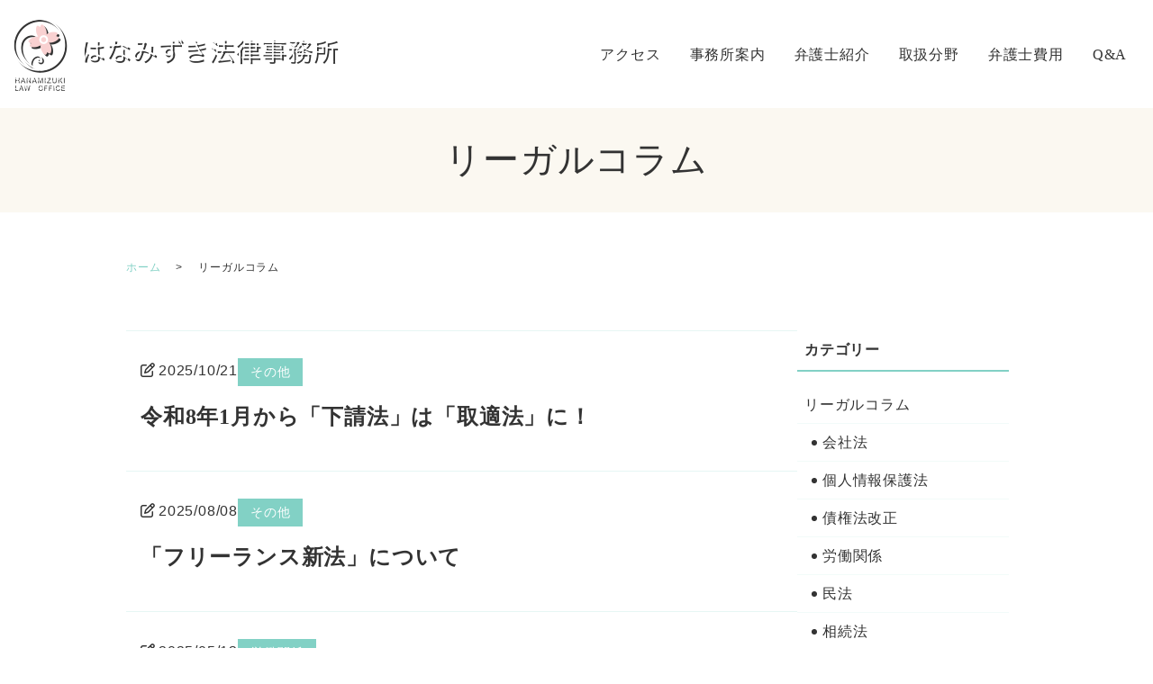

--- FILE ---
content_type: text/html; charset=UTF-8
request_url: https://tokyo-hanamizukilaw.jp/column/?cat=9
body_size: 7493
content:
<!DOCTYPE html>
<html lang="ja">
<head>
  <meta charset="utf-8">
  <meta name="viewport" content="width=device-width, initial-scale=1">
  <meta name="format-detection" content="telephone=no">
  	<style>img:is([sizes="auto" i], [sizes^="auto," i]) { contain-intrinsic-size: 3000px 1500px }</style>
	
		<!-- All in One SEO 4.9.3 - aioseo.com -->
		<title>リーガルコラム - 虎ノ門で弁護士に法律相談 - 虎ノ門で弁護士に法律相談 - はなみずき法律事務所</title>
	<meta name="description" content="東京虎ノ門のはなみずき法律事務所のリーガルコラムページです。経験豊富な弁護士が、依頼者の立場に寄り添いながら、信頼と安心の法的サポートを行います。" />
	<meta name="robots" content="max-image-preview:large" />
	<link rel="canonical" href="https://tokyo-hanamizukilaw.jp/category/column/" />
	<link rel="next" href="https://tokyo-hanamizukilaw.jp/column/page/2/" />
	<meta name="generator" content="All in One SEO (AIOSEO) 4.9.3" />
		<script type="application/ld+json" class="aioseo-schema">
			{"@context":"https:\/\/schema.org","@graph":[{"@type":"BreadcrumbList","@id":"https:\/\/tokyo-hanamizukilaw.jp\/column\/#breadcrumblist","itemListElement":[{"@type":"ListItem","@id":"https:\/\/tokyo-hanamizukilaw.jp#listItem","position":1,"name":"Home","item":"https:\/\/tokyo-hanamizukilaw.jp","nextItem":{"@type":"ListItem","@id":"https:\/\/tokyo-hanamizukilaw.jp\/category\/column\/#listItem","name":"\u30ea\u30fc\u30ac\u30eb\u30b3\u30e9\u30e0"}},{"@type":"ListItem","@id":"https:\/\/tokyo-hanamizukilaw.jp\/category\/column\/#listItem","position":2,"name":"\u30ea\u30fc\u30ac\u30eb\u30b3\u30e9\u30e0","previousItem":{"@type":"ListItem","@id":"https:\/\/tokyo-hanamizukilaw.jp#listItem","name":"Home"}}]},{"@type":"CollectionPage","@id":"https:\/\/tokyo-hanamizukilaw.jp\/column\/#collectionpage","url":"https:\/\/tokyo-hanamizukilaw.jp\/column\/","name":"\u30ea\u30fc\u30ac\u30eb\u30b3\u30e9\u30e0 - \u864e\u30ce\u9580\u3067\u5f01\u8b77\u58eb\u306b\u6cd5\u5f8b\u76f8\u8ac7 - \u864e\u30ce\u9580\u3067\u5f01\u8b77\u58eb\u306b\u6cd5\u5f8b\u76f8\u8ac7 - \u306f\u306a\u307f\u305a\u304d\u6cd5\u5f8b\u4e8b\u52d9\u6240","description":"\u6771\u4eac\u864e\u30ce\u9580\u306e\u306f\u306a\u307f\u305a\u304d\u6cd5\u5f8b\u4e8b\u52d9\u6240\u306e\u30ea\u30fc\u30ac\u30eb\u30b3\u30e9\u30e0\u30da\u30fc\u30b8\u3067\u3059\u3002\u7d4c\u9a13\u8c4a\u5bcc\u306a\u5f01\u8b77\u58eb\u304c\u3001\u4f9d\u983c\u8005\u306e\u7acb\u5834\u306b\u5bc4\u308a\u6dfb\u3044\u306a\u304c\u3089\u3001\u4fe1\u983c\u3068\u5b89\u5fc3\u306e\u6cd5\u7684\u30b5\u30dd\u30fc\u30c8\u3092\u884c\u3044\u307e\u3059\u3002","inLanguage":"ja","isPartOf":{"@id":"https:\/\/tokyo-hanamizukilaw.jp\/#website"},"breadcrumb":{"@id":"https:\/\/tokyo-hanamizukilaw.jp\/column\/#breadcrumblist"}},{"@type":"Organization","@id":"https:\/\/tokyo-hanamizukilaw.jp\/#organization","name":"\u864e\u30ce\u9580\u3067\u5f01\u8b77\u58eb\u306b\u6cd5\u5f8b\u76f8\u8ac7 - \u306f\u306a\u307f\u305a\u304d\u6cd5\u5f8b\u4e8b\u52d9\u6240","description":"\u864e\u30ce\u9580\u3067\u5f01\u8b77\u58eb\u306b\u6cd5\u5f8b\u76f8\u8ac7 - \u306f\u306a\u307f\u305a\u304d\u6cd5\u5f8b\u4e8b\u52d9\u6240","url":"https:\/\/tokyo-hanamizukilaw.jp\/"},{"@type":"WebSite","@id":"https:\/\/tokyo-hanamizukilaw.jp\/#website","url":"https:\/\/tokyo-hanamizukilaw.jp\/","name":"\u864e\u30ce\u9580\u3067\u5f01\u8b77\u58eb\u306b\u6cd5\u5f8b\u76f8\u8ac7 - \u306f\u306a\u307f\u305a\u304d\u6cd5\u5f8b\u4e8b\u52d9\u6240","description":"\u864e\u30ce\u9580\u3067\u5f01\u8b77\u58eb\u306b\u6cd5\u5f8b\u76f8\u8ac7 - \u306f\u306a\u307f\u305a\u304d\u6cd5\u5f8b\u4e8b\u52d9\u6240","inLanguage":"ja","publisher":{"@id":"https:\/\/tokyo-hanamizukilaw.jp\/#organization"}}]}
		</script>
		<!-- All in One SEO -->

<link rel='dns-prefetch' href='//www.googletagmanager.com' />
<link rel="alternate" type="application/rss+xml" title="虎ノ門で弁護士に法律相談 - はなみずき法律事務所 &raquo; リーガルコラム カテゴリーのフィード" href="https://tokyo-hanamizukilaw.jp/category/column/feed/" />
<link rel='stylesheet' id='wp-block-library-css' href='https://tokyo-hanamizukilaw.jp/wp-includes/css/dist/block-library/style.min.css?ver=6.8.3' type='text/css' media='all' />
<style id='classic-theme-styles-inline-css' type='text/css'>
/*! This file is auto-generated */
.wp-block-button__link{color:#fff;background-color:#32373c;border-radius:9999px;box-shadow:none;text-decoration:none;padding:calc(.667em + 2px) calc(1.333em + 2px);font-size:1.125em}.wp-block-file__button{background:#32373c;color:#fff;text-decoration:none}
</style>
<link rel='stylesheet' id='aioseo/css/src/vue/standalone/blocks/table-of-contents/global.scss-css' href='https://tokyo-hanamizukilaw.jp/wp-content/plugins/all-in-one-seo-pack/dist/Lite/assets/css/table-of-contents/global.e90f6d47.css?ver=4.9.3' type='text/css' media='all' />
<style id='safe-svg-svg-icon-style-inline-css' type='text/css'>
.safe-svg-cover{text-align:center}.safe-svg-cover .safe-svg-inside{display:inline-block;max-width:100%}.safe-svg-cover svg{fill:currentColor;height:100%;max-height:100%;max-width:100%;width:100%}

</style>
<style id='global-styles-inline-css' type='text/css'>
:root{--wp--preset--aspect-ratio--square: 1;--wp--preset--aspect-ratio--4-3: 4/3;--wp--preset--aspect-ratio--3-4: 3/4;--wp--preset--aspect-ratio--3-2: 3/2;--wp--preset--aspect-ratio--2-3: 2/3;--wp--preset--aspect-ratio--16-9: 16/9;--wp--preset--aspect-ratio--9-16: 9/16;--wp--preset--color--black: #000000;--wp--preset--color--cyan-bluish-gray: #abb8c3;--wp--preset--color--white: #ffffff;--wp--preset--color--pale-pink: #f78da7;--wp--preset--color--vivid-red: #cf2e2e;--wp--preset--color--luminous-vivid-orange: #ff6900;--wp--preset--color--luminous-vivid-amber: #fcb900;--wp--preset--color--light-green-cyan: #7bdcb5;--wp--preset--color--vivid-green-cyan: #00d084;--wp--preset--color--pale-cyan-blue: #8ed1fc;--wp--preset--color--vivid-cyan-blue: #0693e3;--wp--preset--color--vivid-purple: #9b51e0;--wp--preset--gradient--vivid-cyan-blue-to-vivid-purple: linear-gradient(135deg,rgba(6,147,227,1) 0%,rgb(155,81,224) 100%);--wp--preset--gradient--light-green-cyan-to-vivid-green-cyan: linear-gradient(135deg,rgb(122,220,180) 0%,rgb(0,208,130) 100%);--wp--preset--gradient--luminous-vivid-amber-to-luminous-vivid-orange: linear-gradient(135deg,rgba(252,185,0,1) 0%,rgba(255,105,0,1) 100%);--wp--preset--gradient--luminous-vivid-orange-to-vivid-red: linear-gradient(135deg,rgba(255,105,0,1) 0%,rgb(207,46,46) 100%);--wp--preset--gradient--very-light-gray-to-cyan-bluish-gray: linear-gradient(135deg,rgb(238,238,238) 0%,rgb(169,184,195) 100%);--wp--preset--gradient--cool-to-warm-spectrum: linear-gradient(135deg,rgb(74,234,220) 0%,rgb(151,120,209) 20%,rgb(207,42,186) 40%,rgb(238,44,130) 60%,rgb(251,105,98) 80%,rgb(254,248,76) 100%);--wp--preset--gradient--blush-light-purple: linear-gradient(135deg,rgb(255,206,236) 0%,rgb(152,150,240) 100%);--wp--preset--gradient--blush-bordeaux: linear-gradient(135deg,rgb(254,205,165) 0%,rgb(254,45,45) 50%,rgb(107,0,62) 100%);--wp--preset--gradient--luminous-dusk: linear-gradient(135deg,rgb(255,203,112) 0%,rgb(199,81,192) 50%,rgb(65,88,208) 100%);--wp--preset--gradient--pale-ocean: linear-gradient(135deg,rgb(255,245,203) 0%,rgb(182,227,212) 50%,rgb(51,167,181) 100%);--wp--preset--gradient--electric-grass: linear-gradient(135deg,rgb(202,248,128) 0%,rgb(113,206,126) 100%);--wp--preset--gradient--midnight: linear-gradient(135deg,rgb(2,3,129) 0%,rgb(40,116,252) 100%);--wp--preset--font-size--small: 13px;--wp--preset--font-size--medium: 20px;--wp--preset--font-size--large: 36px;--wp--preset--font-size--x-large: 42px;--wp--preset--spacing--20: 0.44rem;--wp--preset--spacing--30: 0.67rem;--wp--preset--spacing--40: 1rem;--wp--preset--spacing--50: 1.5rem;--wp--preset--spacing--60: 2.25rem;--wp--preset--spacing--70: 3.38rem;--wp--preset--spacing--80: 5.06rem;--wp--preset--shadow--natural: 6px 6px 9px rgba(0, 0, 0, 0.2);--wp--preset--shadow--deep: 12px 12px 50px rgba(0, 0, 0, 0.4);--wp--preset--shadow--sharp: 6px 6px 0px rgba(0, 0, 0, 0.2);--wp--preset--shadow--outlined: 6px 6px 0px -3px rgba(255, 255, 255, 1), 6px 6px rgba(0, 0, 0, 1);--wp--preset--shadow--crisp: 6px 6px 0px rgba(0, 0, 0, 1);}:where(.is-layout-flex){gap: 0.5em;}:where(.is-layout-grid){gap: 0.5em;}body .is-layout-flex{display: flex;}.is-layout-flex{flex-wrap: wrap;align-items: center;}.is-layout-flex > :is(*, div){margin: 0;}body .is-layout-grid{display: grid;}.is-layout-grid > :is(*, div){margin: 0;}:where(.wp-block-columns.is-layout-flex){gap: 2em;}:where(.wp-block-columns.is-layout-grid){gap: 2em;}:where(.wp-block-post-template.is-layout-flex){gap: 1.25em;}:where(.wp-block-post-template.is-layout-grid){gap: 1.25em;}.has-black-color{color: var(--wp--preset--color--black) !important;}.has-cyan-bluish-gray-color{color: var(--wp--preset--color--cyan-bluish-gray) !important;}.has-white-color{color: var(--wp--preset--color--white) !important;}.has-pale-pink-color{color: var(--wp--preset--color--pale-pink) !important;}.has-vivid-red-color{color: var(--wp--preset--color--vivid-red) !important;}.has-luminous-vivid-orange-color{color: var(--wp--preset--color--luminous-vivid-orange) !important;}.has-luminous-vivid-amber-color{color: var(--wp--preset--color--luminous-vivid-amber) !important;}.has-light-green-cyan-color{color: var(--wp--preset--color--light-green-cyan) !important;}.has-vivid-green-cyan-color{color: var(--wp--preset--color--vivid-green-cyan) !important;}.has-pale-cyan-blue-color{color: var(--wp--preset--color--pale-cyan-blue) !important;}.has-vivid-cyan-blue-color{color: var(--wp--preset--color--vivid-cyan-blue) !important;}.has-vivid-purple-color{color: var(--wp--preset--color--vivid-purple) !important;}.has-black-background-color{background-color: var(--wp--preset--color--black) !important;}.has-cyan-bluish-gray-background-color{background-color: var(--wp--preset--color--cyan-bluish-gray) !important;}.has-white-background-color{background-color: var(--wp--preset--color--white) !important;}.has-pale-pink-background-color{background-color: var(--wp--preset--color--pale-pink) !important;}.has-vivid-red-background-color{background-color: var(--wp--preset--color--vivid-red) !important;}.has-luminous-vivid-orange-background-color{background-color: var(--wp--preset--color--luminous-vivid-orange) !important;}.has-luminous-vivid-amber-background-color{background-color: var(--wp--preset--color--luminous-vivid-amber) !important;}.has-light-green-cyan-background-color{background-color: var(--wp--preset--color--light-green-cyan) !important;}.has-vivid-green-cyan-background-color{background-color: var(--wp--preset--color--vivid-green-cyan) !important;}.has-pale-cyan-blue-background-color{background-color: var(--wp--preset--color--pale-cyan-blue) !important;}.has-vivid-cyan-blue-background-color{background-color: var(--wp--preset--color--vivid-cyan-blue) !important;}.has-vivid-purple-background-color{background-color: var(--wp--preset--color--vivid-purple) !important;}.has-black-border-color{border-color: var(--wp--preset--color--black) !important;}.has-cyan-bluish-gray-border-color{border-color: var(--wp--preset--color--cyan-bluish-gray) !important;}.has-white-border-color{border-color: var(--wp--preset--color--white) !important;}.has-pale-pink-border-color{border-color: var(--wp--preset--color--pale-pink) !important;}.has-vivid-red-border-color{border-color: var(--wp--preset--color--vivid-red) !important;}.has-luminous-vivid-orange-border-color{border-color: var(--wp--preset--color--luminous-vivid-orange) !important;}.has-luminous-vivid-amber-border-color{border-color: var(--wp--preset--color--luminous-vivid-amber) !important;}.has-light-green-cyan-border-color{border-color: var(--wp--preset--color--light-green-cyan) !important;}.has-vivid-green-cyan-border-color{border-color: var(--wp--preset--color--vivid-green-cyan) !important;}.has-pale-cyan-blue-border-color{border-color: var(--wp--preset--color--pale-cyan-blue) !important;}.has-vivid-cyan-blue-border-color{border-color: var(--wp--preset--color--vivid-cyan-blue) !important;}.has-vivid-purple-border-color{border-color: var(--wp--preset--color--vivid-purple) !important;}.has-vivid-cyan-blue-to-vivid-purple-gradient-background{background: var(--wp--preset--gradient--vivid-cyan-blue-to-vivid-purple) !important;}.has-light-green-cyan-to-vivid-green-cyan-gradient-background{background: var(--wp--preset--gradient--light-green-cyan-to-vivid-green-cyan) !important;}.has-luminous-vivid-amber-to-luminous-vivid-orange-gradient-background{background: var(--wp--preset--gradient--luminous-vivid-amber-to-luminous-vivid-orange) !important;}.has-luminous-vivid-orange-to-vivid-red-gradient-background{background: var(--wp--preset--gradient--luminous-vivid-orange-to-vivid-red) !important;}.has-very-light-gray-to-cyan-bluish-gray-gradient-background{background: var(--wp--preset--gradient--very-light-gray-to-cyan-bluish-gray) !important;}.has-cool-to-warm-spectrum-gradient-background{background: var(--wp--preset--gradient--cool-to-warm-spectrum) !important;}.has-blush-light-purple-gradient-background{background: var(--wp--preset--gradient--blush-light-purple) !important;}.has-blush-bordeaux-gradient-background{background: var(--wp--preset--gradient--blush-bordeaux) !important;}.has-luminous-dusk-gradient-background{background: var(--wp--preset--gradient--luminous-dusk) !important;}.has-pale-ocean-gradient-background{background: var(--wp--preset--gradient--pale-ocean) !important;}.has-electric-grass-gradient-background{background: var(--wp--preset--gradient--electric-grass) !important;}.has-midnight-gradient-background{background: var(--wp--preset--gradient--midnight) !important;}.has-small-font-size{font-size: var(--wp--preset--font-size--small) !important;}.has-medium-font-size{font-size: var(--wp--preset--font-size--medium) !important;}.has-large-font-size{font-size: var(--wp--preset--font-size--large) !important;}.has-x-large-font-size{font-size: var(--wp--preset--font-size--x-large) !important;}
:where(.wp-block-post-template.is-layout-flex){gap: 1.25em;}:where(.wp-block-post-template.is-layout-grid){gap: 1.25em;}
:where(.wp-block-columns.is-layout-flex){gap: 2em;}:where(.wp-block-columns.is-layout-grid){gap: 2em;}
:root :where(.wp-block-pullquote){font-size: 1.5em;line-height: 1.6;}
</style>
<script  src="https://tokyo-hanamizukilaw.jp/wp-content/themes/wp_base_theme-master/assets/js/vendor/jquery.min.js?ver=6.8.3" id="jquery-js"></script>

<!-- Site Kit によって追加された Google タグ（gtag.js）スニペット -->
<!-- Google アナリティクス スニペット (Site Kit が追加) -->
<script  src="https://www.googletagmanager.com/gtag/js?id=GT-NNQNDZC8" id="google_gtagjs-js" async></script>
<script  id="google_gtagjs-js-after">
/* <![CDATA[ */
window.dataLayer = window.dataLayer || [];function gtag(){dataLayer.push(arguments);}
gtag("set","linker",{"domains":["tokyo-hanamizukilaw.jp"]});
gtag("js", new Date());
gtag("set", "developer_id.dZTNiMT", true);
gtag("config", "GT-NNQNDZC8");
 window._googlesitekit = window._googlesitekit || {}; window._googlesitekit.throttledEvents = []; window._googlesitekit.gtagEvent = (name, data) => { var key = JSON.stringify( { name, data } ); if ( !! window._googlesitekit.throttledEvents[ key ] ) { return; } window._googlesitekit.throttledEvents[ key ] = true; setTimeout( () => { delete window._googlesitekit.throttledEvents[ key ]; }, 5 ); gtag( "event", name, { ...data, event_source: "site-kit" } ); }; 
/* ]]> */
</script>
<meta name="generator" content="Site Kit by Google 1.170.0" /><link rel="icon" href="https://tokyo-hanamizukilaw.jp/wp-content/uploads/favicon.png" sizes="32x32" />
<link rel="icon" href="https://tokyo-hanamizukilaw.jp/wp-content/uploads/favicon.png" sizes="192x192" />
<link rel="apple-touch-icon" href="https://tokyo-hanamizukilaw.jp/wp-content/uploads/favicon.png" />
<meta name="msapplication-TileImage" content="https://tokyo-hanamizukilaw.jp/wp-content/uploads/favicon.png" />
        <meta property="og:image" content="http://tokyo-hanamizukilaw.jp/wp-content/uploads/logo_ogp.jpg"/>
    <meta name="twitter:image" content="http://tokyo-hanamizukilaw.jp/wp-content/uploads/logo_ogp.jpg"/>
      <title></title>
  <link href="https://tokyo-hanamizukilaw.jp/wp-content/themes/wp_base_theme-master/assets/css/vendor/bundle.css" rel="stylesheet">
  <link href="https://tokyo-hanamizukilaw.jp/wp-content/themes/wp_base_theme-master/assets/css/main.css" rel="stylesheet">
  <link href="https://tokyo-hanamizukilaw.jp/wp-content/themes/wp_base_theme-master/style.css" rel="stylesheet">
  </head>
<body class="scrollTop %e4%bb%a4%e5%92%8c8%e5%b9%b41%e6%9c%88%e3%81%8b%e3%82%89%e3%80%8c%e4%b8%8b%e8%ab%8b%e6%b3%95%e3%80%8d%e3%81%af%e3%80%8c%e5%8f%96%e9%81%a9%e6%b3%95%e3%80%8d%e3%81%ab%ef%bc%81" id="top">
<header class="globalHeader">
  <div class="container">
    <div class="row globalHeader_top">
            <div class="header_logo">
      <a href="https://tokyo-hanamizukilaw.jp/" class="no-hover">
                <img src="https://tokyo-hanamizukilaw.jp/wp-content/uploads/h_logo.png" alt="はなみずき法律事務所 HANAMIZUKI LAW OFFICE" width="363" height="81">
      </a>
    </div>
    <nav class="global_nav"><ul><li id="menu-item-73" class="menu-item menu-item-type-custom menu-item-object-custom menu-item-73"><a href="/about#a03">アクセス</a></li>
<li id="menu-item-68" class="menu-item menu-item-type-post_type menu-item-object-page menu-item-68"><a href="https://tokyo-hanamizukilaw.jp/about/">事務所案内</a></li>
<li id="menu-item-69" class="menu-item menu-item-type-post_type menu-item-object-page menu-item-69"><a href="https://tokyo-hanamizukilaw.jp/lawyers/">弁護士紹介</a></li>
<li id="menu-item-70" class="menu-item menu-item-type-post_type menu-item-object-page menu-item-70"><a href="https://tokyo-hanamizukilaw.jp/practices/">取扱分野</a></li>
<li id="menu-item-71" class="menu-item menu-item-type-post_type menu-item-object-page menu-item-71"><a href="https://tokyo-hanamizukilaw.jp/legalfee/">弁護士費用</a></li>
<li id="menu-item-72" class="menu-item menu-item-type-post_type menu-item-object-page menu-item-72"><a href="https://tokyo-hanamizukilaw.jp/qanda/">Q&#038;A</a></li>
<li class="nav_search">
            <a class="js-nav_search_box-toggle">
              <svg xmlns="http://www.w3.org/2000/svg" height="48" width="48" viewBox="0 0 48 48">
                <path d="M39.8 41.95 26.65 28.8q-1.5 1.3-3.5 2.025-2 .725-4.25.725-5.4 0-9.15-3.75T6 18.75q0-5.3 3.75-9.05 3.75-3.75 9.1-3.75 5.3 0 9.025 3.75 3.725 3.75 3.725 9.05 0 2.15-.7 4.15-.7 2-2.1 3.75L42 39.75Zm-20.95-13.4q4.05 0 6.9-2.875Q28.6 22.8 28.6 18.75t-2.85-6.925Q22.9 8.95 18.85 8.95q-4.1 0-6.975 2.875T9 18.75q0 4.05 2.875 6.925t6.975 2.875Z"/>
              </svg>
            </a>
            <div class="nav_search_box">
              <form method="get" action="https://tokyo-hanamizukilaw.jp/">
                <input type="text" placeholder="サイト内検索" class="text" name="s" autocomplete="off" value="">
                <label>
                  <input type="submit" value="検索" class="submit">
                  <svg xmlns="http://www.w3.org/2000/svg" height="48" width="48" viewBox="0 0 48 48">
                    <path d="M39.8 41.95 26.65 28.8q-1.5 1.3-3.5 2.025-2 .725-4.25.725-5.4 0-9.15-3.75T6 18.75q0-5.3 3.75-9.05 3.75-3.75 9.1-3.75 5.3 0 9.025 3.75 3.725 3.75 3.725 9.05 0 2.15-.7 4.15-.7 2-2.1 3.75L42 39.75Zm-20.95-13.4q4.05 0 6.9-2.875Q28.6 22.8 28.6 18.75t-2.85-6.925Q22.9 8.95 18.85 8.95q-4.1 0-6.975 2.875T9 18.75q0 4.05 2.875 6.925t6.975 2.875Z"/>
                  </svg>
                </label>
              </form>
            </div>
          </li></ul></nav>    <div id="headerToggle"><span></span><span></span><span></span></div>
  </div>
<!--
  <div class="hdr_info_wrapper">
    <div class="hdr_info">
      <ul class="hdr_info_group pc-only03">
        <li><strong class="text-large">TEL<span class="text-xlarge">00-0000-0000</span></strong></li>
        <li><a href="https://tokyo-hanamizukilaw.jp/contact" class="button arrow">お問い合わせはこちら</a></li>
      </ul>
    </div>
  </div>
-->
  <div class="sp_hdr_info_wrapper">
    <ul class="sp_hdr_info_group">
      <li class="hdr_icon_tel"><a href="tel:03-3434-8533"><i class="fas fa-phone-square"></i></a></li>
      <!--<li class="hdr_icon_mail"><a href="https://tokyo-hanamizukilaw.jp/contact"><i class="fas fa-envelope-square"></i></a></li>-->
    </ul>
  </div>
  </div>
</header><main>
  <!--共通アーカイブテンプレート-->
  <!--カスタム投稿使用不可 カスタム投稿の場合は parts ディレクトリに格納しているテンプレートを使用してください-->
    <h1 class="h1">
    リーガルコラム  </h1>

  <div class="bread_wrap">
    <div class="container">
      <div class="bread">
        <nav>
<ul>
<li><a href="https://tokyo-hanamizukilaw.jp/">ホーム</a></li><li>リーガルコラム</li>
</ul>
</nav>
      </div>
    </div>
  </div>
  <div class="container gutters">
    <div class="row">

    

      <div class="col span_9 column_main">
                                                  <article class="article_list">
              <div class="container">
                <div class="row">
                  <div class="col span_12">
                    <p class="post_header">
                      <span class="time">2025/10/21</span>
                                              <span class="category_badge"><a href="https://tokyo-hanamizukilaw.jp/category/column/others/">
                          その他                        </a></span>
                                          </p>
                    <h2><a href="https://tokyo-hanamizukilaw.jp/column/others/469/">令和8年1月から「下請法」は「取適法」に！</a></h2>
                                      </div>
                </div>
              </div>
            </article>
                                              <article class="article_list">
              <div class="container">
                <div class="row">
                  <div class="col span_12">
                    <p class="post_header">
                      <span class="time">2025/08/08</span>
                                              <span class="category_badge"><a href="https://tokyo-hanamizukilaw.jp/category/column/others/">
                          その他                        </a></span>
                                          </p>
                    <h2><a href="https://tokyo-hanamizukilaw.jp/column/others/200/">「フリーランス新法」について</a></h2>
                                      </div>
                </div>
              </div>
            </article>
                                              <article class="article_list">
              <div class="container">
                <div class="row">
                  <div class="col span_12">
                    <p class="post_header">
                      <span class="time">2025/05/13</span>
                                              <span class="category_badge"><a href="https://tokyo-hanamizukilaw.jp/category/column/roudoukankei/">
                          労働関係                        </a></span>
                                          </p>
                    <h2><a href="https://tokyo-hanamizukilaw.jp/column/roudoukankei/193/">育児・介護休業法の改正について</a></h2>
                                      </div>
                </div>
              </div>
            </article>
                                              <article class="article_list">
              <div class="container">
                <div class="row">
                  <div class="col span_12">
                    <p class="post_header">
                      <span class="time">2025/01/07</span>
                                              <span class="category_badge"><a href="https://tokyo-hanamizukilaw.jp/category/column/minpou/">
                          民法                        </a></span>
                                          </p>
                    <h2><a href="https://tokyo-hanamizukilaw.jp/column/minpou/187/">家族法制の改正</a></h2>
                                      </div>
                </div>
              </div>
            </article>
                                              <article class="article_list">
              <div class="container">
                <div class="row">
                  <div class="col span_12">
                    <p class="post_header">
                      <span class="time">2024/01/15</span>
                                              <span class="category_badge"><a href="https://tokyo-hanamizukilaw.jp/category/column/roudoukankei/">
                          労働関係                        </a></span>
                                          </p>
                    <h2><a href="https://tokyo-hanamizukilaw.jp/column/roudoukankei/180/">運送業界の2024年問題について</a></h2>
                                      </div>
                </div>
              </div>
            </article>
                                              <article class="article_list">
              <div class="container">
                <div class="row">
                  <div class="col span_12">
                    <p class="post_header">
                      <span class="time">2023/10/16</span>
                                              <span class="category_badge"><a href="https://tokyo-hanamizukilaw.jp/category/column/others/">
                          その他                        </a></span>
                                          </p>
                    <h2><a href="https://tokyo-hanamizukilaw.jp/column/others/177/">フリーランス新法について</a></h2>
                                      </div>
                </div>
              </div>
            </article>
                                              <article class="article_list">
              <div class="container">
                <div class="row">
                  <div class="col span_12">
                    <p class="post_header">
                      <span class="time">2023/08/14</span>
                                              <span class="category_badge"><a href="https://tokyo-hanamizukilaw.jp/category/column/others/">
                          その他                        </a></span>
                                          </p>
                    <h2><a href="https://tokyo-hanamizukilaw.jp/column/others/174/">マンション法改正に向けた動き</a></h2>
                                      </div>
                </div>
              </div>
            </article>
                                              <article class="article_list">
              <div class="container">
                <div class="row">
                  <div class="col span_12">
                    <p class="post_header">
                      <span class="time">2022/11/04</span>
                                              <span class="category_badge"><a href="https://tokyo-hanamizukilaw.jp/category/column/others/">
                          その他                        </a></span>
                                          </p>
                    <h2><a href="https://tokyo-hanamizukilaw.jp/column/others/158/">プロバイダ責任制限法の施行について</a></h2>
                                      </div>
                </div>
              </div>
            </article>
                                              <article class="article_list">
              <div class="container">
                <div class="row">
                  <div class="col span_12">
                    <p class="post_header">
                      <span class="time">2022/08/04</span>
                                              <span class="category_badge"><a href="https://tokyo-hanamizukilaw.jp/category/column/roudoukankei/">
                          労働関係                        </a></span>
                                          </p>
                    <h2><a href="https://tokyo-hanamizukilaw.jp/column/roudoukankei/156/">公益通報者保護法の改正ついて</a></h2>
                                      </div>
                </div>
              </div>
            </article>
                                              <article class="article_list">
              <div class="container">
                <div class="row">
                  <div class="col span_12">
                    <p class="post_header">
                      <span class="time">2022/04/06</span>
                                              <span class="category_badge"><a href="https://tokyo-hanamizukilaw.jp/category/column/roudoukankei/">
                          労働関係                        </a></span>
                                          </p>
                    <h2><a href="https://tokyo-hanamizukilaw.jp/column/roudoukankei/155/">改正育休法（2021.10.20からの続き）</a></h2>
                                      </div>
                </div>
              </div>
            </article>
                                      <section class="m-pagenation"><ol class="m-pagenation__body">
<li class="current">1</li><li><a href='https://tokyo-hanamizukilaw.jp/column/page/2/?cat=9'>2</a></li></ol>
<div class="m-pagenation__next"><a href='https://tokyo-hanamizukilaw.jp/column/page/2/?cat=9'>次へ</a></div></section>
              </div>
      <div class="col span_3 column_sub">
        <div class="sidebar">
        <div class="widget_wrap">
        <p class="widget_header">カテゴリー</p>
        <ul><li><a href="https://tokyo-hanamizukilaw.jp/category/column/">リーガルコラム</a><ul class="children"><li><a href="https://tokyo-hanamizukilaw.jp/category/column/kaisyahou/">会社法</a></li><li><a href="https://tokyo-hanamizukilaw.jp/category/column/kozinjouhouhogo/">個人情報保護法</a></li><li><a href="https://tokyo-hanamizukilaw.jp/category/column/saikenhoukaisei/">債権法改正</a></li><li><a href="https://tokyo-hanamizukilaw.jp/category/column/roudoukankei/">労働関係</a></li><li><a href="https://tokyo-hanamizukilaw.jp/category/column/minpou/">民法</a></li><li><a href="https://tokyo-hanamizukilaw.jp/category/column/souzouhou/">相続法</a></li><li><a href="https://tokyo-hanamizukilaw.jp/category/column/others/">その他</a></li></ul></li></ul>      </div>
      </div>
      </div>

      
    </div>
  </div>
</main>
<footer class="globalFooter">
  <div class="container">
    <div class="row align-items-start">
      <div class="col span_4">
        <nav class="fNav"><ul><li id="menu-item-74" class="menu-item menu-item-type-post_type menu-item-object-page menu-item-home menu-item-74"><a href="https://tokyo-hanamizukilaw.jp/">トップページ</a></li>
<li id="menu-item-75" class="menu-item menu-item-type-post_type menu-item-object-page menu-item-75"><a href="https://tokyo-hanamizukilaw.jp/about/">事務所案内</a></li>
<li id="menu-item-76" class="menu-item menu-item-type-post_type menu-item-object-page menu-item-76"><a href="https://tokyo-hanamizukilaw.jp/lawyers/">弁護士紹介</a></li>
</ul></nav>      </div>
      <div class="col span_4">
        <nav class="fNav"><ul><li id="menu-item-77" class="menu-item menu-item-type-post_type menu-item-object-page menu-item-77"><a href="https://tokyo-hanamizukilaw.jp/practices/">取扱分野</a></li>
<li id="menu-item-450" class="menu-item menu-item-type-post_type menu-item-object-page menu-item-450"><a href="https://tokyo-hanamizukilaw.jp/legalfee/">弁護士費用</a></li>
<li id="menu-item-449" class="menu-item menu-item-type-post_type menu-item-object-page menu-item-449"><a href="https://tokyo-hanamizukilaw.jp/qanda/">Q&#038;A</a></li>
</ul></nav>      </div>
      <div class="col span_4">
        <nav class="fNav"><ul><li id="menu-item-88" class="menu-item menu-item-type-taxonomy menu-item-object-category menu-item-88"><a href="https://tokyo-hanamizukilaw.jp/category/topics/">TOPICS</a></li>
<li id="menu-item-89" class="menu-item menu-item-type-taxonomy menu-item-object-category current-menu-item menu-item-89"><a href="https://tokyo-hanamizukilaw.jp/category/column/" aria-current="page">リーガルコラム</a></li>
<li id="menu-item-451" class="menu-item menu-item-type-taxonomy menu-item-object-category menu-item-451"><a href="https://tokyo-hanamizukilaw.jp/category/leaflet/">リーフレット</a></li>
<li id="menu-item-90" class="menu-item menu-item-type-post_type menu-item-object-page menu-item-90"><a href="https://tokyo-hanamizukilaw.jp/privacypolicy/">プライバシーポリシー</a></li>
<li id="menu-item-91" class="menu-item menu-item-type-post_type menu-item-object-page menu-item-91"><a href="https://tokyo-hanamizukilaw.jp/sitemap/">サイトマップ</a></li>
</ul></nav>      </div>
    </div>
  </div>
<p class="copy_right text-center">&copy; 虎ノ門で弁護士に法律相談 &#8211; はなみずき法律事務所</p>
  <p class="pagetop"><a href="#top"><img src="/wp-content/uploads/top_btn.png" alt="TOPへ"></a></p>
</footer>
<script src="https://tokyo-hanamizukilaw.jp/wp-content/themes/wp_base_theme-master/assets/js/vendor/bundle.js"></script>
<script src="https://tokyo-hanamizukilaw.jp/wp-content/themes/wp_base_theme-master/assets/js/main.js"></script>
<script type="speculationrules">
{"prefetch":[{"source":"document","where":{"and":[{"href_matches":"\/*"},{"not":{"href_matches":["\/wp-*.php","\/wp-admin\/*","\/wp-content\/uploads\/*","\/wp-content\/*","\/wp-content\/plugins\/*","\/wp-content\/themes\/wp_base_theme-master\/*","\/*\\?(.+)"]}},{"not":{"selector_matches":"a[rel~=\"nofollow\"]"}},{"not":{"selector_matches":".no-prefetch, .no-prefetch a"}}]},"eagerness":"conservative"}]}
</script>
</body>
</html>

--- FILE ---
content_type: text/css
request_url: https://tokyo-hanamizukilaw.jp/wp-content/themes/wp_base_theme-master/assets/css/main.css
body_size: 16846
content:
@charset "UTF-8";
@import url("https://fonts.googleapis.com/icon?family=Material+Icons");
@import url("https://use.fontawesome.com/releases/v6.7.1/css/all.css");
:root {
  --navi_event_type: hover;
  --header_break_point: 1000;
  --main_slide_break_point: 768;
  --main_slide_copy_sync: false;
}

/*!
  12 COLUMN : RESPONSIVE GRID SYSTEM
  DEVELOPER : DENIS LEBLANC
  URL : http://responsive.gs
  VERSION : 3.0
  LICENSE : GPL & MIT
*/
*, *:after, *:before {
  box-sizing: border-box;
}

.container {
  max-width: 100%;
  margin: 0 auto;
}

.row {
  padding-bottom: 0;
}

.col {
  display: block;
  width: 100%;
}

@media (min-width: 768px) {
  .span_1 {
    width: 8.33333333333%;
  }
  .span_2 {
    width: 16.6666666667%;
  }
  .span_3 {
    width: 25%;
  }
  .span_4 {
    width: 33.3333333333%;
  }
  .span_5 {
    width: 41.6666666667%;
  }
  .span_6 {
    width: 50%;
  }
  .span_7 {
    width: 58.3333333333%;
  }
  .span_8 {
    width: 66.6666666667%;
  }
  .span_9 {
    width: 75%;
  }
  .span_10 {
    width: 83.3333333333%;
  }
  .span_11 {
    width: 91.6666666667%;
  }
  .span_12 {
    width: 100%;
  }
  .gutters .row {
    -moz-column-gap: 2%;
         column-gap: 2%;
    row-gap: 20px;
  }
  .gutters .span_1 {
    width: 6.5%;
  }
  .gutters .span_2 {
    width: 15%;
  }
  .gutters .span_3 {
    width: 23.5%;
  }
  .gutters .span_4 {
    width: 32%;
  }
  .gutters .span_5 {
    width: 40.5%;
  }
  .gutters .span_6 {
    width: 49%;
  }
  .gutters .span_7 {
    width: 57.5%;
  }
  .gutters .span_8 {
    width: 66%;
  }
  .gutters .span_9 {
    width: 74.5%;
  }
  .gutters .span_10 {
    width: 83%;
  }
  .gutters .span_11 {
    width: 91.5%;
  }
  .gutters .span_12 {
    width: 100%;
  }
}

/*!
 12 COLUMN : RESPONSIVE GRID SYSTEM Fix Ver. 1.2.1
*/
.container {
  padding: 0 1%;
}

.container img {
  max-width: 100%;
  height: auto;
}

* + .container {
  margin-top: 2em;
}

.row:not(:last-child) {
  margin-bottom: 4%;
}

.col:not(:last-child) {
  margin-bottom: 3%;
}

@media (min-width: 768px) {
  .container {
    max-width: 1000px;
    margin: auto;
    padding: 0 10px;
  }
  * + .container {
    margin-top: 40px;
  }
  .row {
    display: flex;
    flex-wrap: wrap;
  }
  .row.reverse {
    flex-flow: row-reverse;
  }
  .col:not(:last-child) {
    margin-bottom: 0;
  }
  .col.offset_1 {
    margin-left: 8.33333333333%;
  }
  .col.offset_2 {
    margin-left: 16.6666666667%;
  }
  .col.offset_3 {
    margin-left: 25%;
  }
  .col.offset_4 {
    margin-left: 33.3333333333%;
  }
  .col.offset_5 {
    margin-left: 41.6666666667%;
  }
  .col.offset_6 {
    margin-left: 50%;
  }
  .col.offset_7 {
    margin-left: 58.3333333333%;
  }
  .col.offset_8 {
    margin-left: 66.6666666667%;
  }
  .col.offset_9 {
    margin-left: 75%;
  }
  .col.offset_10 {
    margin-left: 83.3333333333%;
  }
  .col.offset_11 {
    margin-left: 91.6666666667%;
  }
  .col.offset_12 {
    margin-left: 100%;
  }
}

@media (min-width: 1024px) {
  .container {
    padding: 0;
  }
}

@media (min-width: 768px) {
  .d-flex {
    display: flex;
  }
  .flex-wrap {
    flex-wrap: wrap;
  }
  .flex-nowrap {
    flex-wrap: nowrap;
  }
  .reverse {
    flex-direction: row-reverse;
  }
  .align-items-start {
    align-items: flex-start;
  }
  .align-items-center {
    align-items: center;
  }
  .align-items-end {
    align-items: flex-end;
  }
  .justify-content-start {
    justify-content: flex-start;
  }
  .justify-content-center {
    justify-content: center;
  }
  .justify-content-between {
    justify-content: space-between;
  }
  .justify-content-end {
    justify-content: flex-end;
  }
}

@media (min-width: 768px) and (min-width: 768px) {
  .row.col_5 {
    display: grid;
    grid-template-columns: repeat(5, 1fr);
  }
}

.grid_16 .span_1 {
  width: 6.25%;
}

.grid_16 .span_2 {
  width: 12.5%;
}

.grid_16 .span_3 {
  width: 18.75%;
}

.grid_16 .span_4 {
  width: 25%;
}

.grid_16 .span_5 {
  width: 31.25%;
}

.grid_16 .span_6 {
  width: 37.5%;
}

.grid_16 .span_7 {
  width: 43.75%;
}

.grid_16 .span_8 {
  width: 50%;
}

.grid_16 .span_9 {
  width: 56.25%;
}

.grid_16 .span_10 {
  width: 62.5%;
}

.grid_16 .span_11 {
  width: 68.75%;
}

.grid_16 .span_12 {
  width: 75%;
}

.grid_16 .span_13 {
  width: 81.25%;
}

.grid_16 .span_14 {
  width: 87.5%;
}

.grid_16 .span_15 {
  width: 93.75%;
}

.grid_16 .span_16 {
  width: 100%;
}

.grid_16.gutters .span_1 {
  width: 4.375%;
}

.grid_16.gutters .span_2 {
  width: 10.75%;
}

.grid_16.gutters .span_3 {
  width: 17.125%;
}

.grid_16.gutters .span_4 {
  width: 23.5%;
}

.grid_16.gutters .span_5 {
  width: 29.875%;
}

.grid_16.gutters .span_6 {
  width: 36.25%;
}

.grid_16.gutters .span_7 {
  width: 42.625%;
}

.grid_16.gutters .span_8 {
  width: 49%;
}

.grid_16.gutters .span_9 {
  width: 55.375%;
}

.grid_16.gutters .span_10 {
  width: 61.75%;
}

.grid_16.gutters .span_11 {
  width: 68.125%;
}

.grid_16.gutters .span_12 {
  width: 74.5%;
}

.grid_16.gutters .span_13 {
  width: 80.875%;
}

.grid_16.gutters .span_14 {
  width: 87.25%;
}

.grid_16.gutters .span_15 {
  width: 93.625%;
}

.grid_16.gutters .span_16 {
  width: 100%;
}

* {
  box-sizing: border-box;
}

*::before,
*::after {
  box-sizing: inherit;
}

html {
  font-size: 62.5%;
  overflow-x: hidden;
  scroll-behavior: smooth;
}

html.scrollPrevent {
  overflow: hidden;
  height: 100%;
}

body {
  background: #fff;
  font-family: -apple-system, BlinkMacSystemFont, Arial, "游ゴシック体", YuGothic, "游ゴシック Medium", "Yu Gothic Medium", "游ゴシック", "Yu Gothic", "ヒラギノ角ゴ Pro W3", "Hiragino Kaku Gothic Pro", sans-serif;
  font-size: 1.6rem;
  line-height: 1.5;
  color: #333;
  height: auto !important;
  overflow: hidden;
  letter-spacing: 0.05em;
}

@media (max-width: 767px) {
  body {
    font-size: 1.6rem;
  }
}

main {
  overflow: hidden;
}

figure {
  margin: 0;
  text-align: center;
}

figure img {
  max-width: 100%;
  height: auto;
}

figure figcaption {
  margin-top: 0.5em;
  text-align: left;
}

picture {
  margin: 0;
  text-align: center;
}

picture img {
  max-width: unset;
  height: auto;
}

a {
  color: #82d1c5;
  transition: all .3s;
  overflow-wrap: anywhere;
}

a:hover {
  color: #82d1c5;
  text-decoration: none;
}

.highlight a {
  color: #333;
}

.highlight a:hover {
  color: #82d1c5;
}

a:not([class]) img, a.swipebox img {
  transition: all .3s;
}

a:not([class]):hover img, a.swipebox:hover img {
  opacity: 0.8;
}

img {
  vertical-align: middle;
}

img.circle {
  border-radius: 50%;
}

p {
  margin: 0.5em 0 1em;
  overflow-wrap: anywhere;
}

p:first-child {
  margin-top: 0;
}

p:last-child {
  margin-bottom: 0;
}

ol,
ul {
  margin: 0 0 1em;
  padding: 0 0 0 2.5em;
  line-height: 1.6;
}

ol:last-child,
ul:last-child {
  margin-bottom: 0;
}

ol ol,
ol ul,
ul ol,
ul ul {
  margin: 0.5em 0;
  padding-left: 2em;
}

ol ol:last-child,
ol ul:last-child,
ul ol:last-child,
ul ul:last-child {
  margin-bottom: 0.5em;
}

ul.list-unstyled {
  padding-left: 0;
  list-style: none;
}

ul.list-unstyled ol,
ul.list-unstyled ul {
  padding-left: 2em;
}

ul.list-inline {
  margin: 0;
  padding: 0;
  list-style: none;
  margin-left: -7px;
  font-size: 0rem;
  margin-bottom: 16px;
}

ul.list-inline > li {
  display: inline;
  padding-left: 7px;
  padding-right: 7px;
  white-space: nowrap;
  font-size: 1.6rem;
}

table {
  border-collapse: collapse;
  border-spacing: 0;
}

td,
th {
  padding: 0;
}

main .contents_wrapper {
  max-width: 100%;
  padding: 0;
}

main section {
  margin-bottom: 100px;
}

@media (max-width: 767px) {
  main section {
    margin-bottom: 50px;
  }
}

@media (max-width: 767px) {
  main section:last-child {
    margin-bottom: 80px;
  }
}

@media (min-width: 768px) {
  p {
    margin: 0.5em 0 1em;
  }
}

@media (max-width: 900px) {
  .gutters .span_3.column_sub,
  .gutters .span_9.column_main {
    float: none;
    width: 100%;
    margin-left: 0;
  }
}

@media (min-width: 600px) and (max-width: 900px) {
  .gutters .span_3.column_sub .sidebar {
    letter-spacing: -.40em;
  }
  .gutters .span_3.column_sub .sidebar .widget_wrap {
    letter-spacing: normal;
    display: inline-block;
    vertical-align: top;
    width: 49%;
    margin-left: 2%;
  }
  .gutters .span_3.column_sub .sidebar .widget_wrap:nth-child(2n+1) {
    margin-left: 0;
  }
}

@media (min-width: 768px) {
  .container {
    max-width: 1000px;
  }
}

@media (min-width: 576px) and (max-width: 767px) {
  .container {
    max-width: 100%;
  }
}

.article_button {
  margin-top: 5%;
}

@media (min-width: 768px) {
  .article_detail:not(.reverse) .col.span_12 + .span_4,
  .article_list:not(.reverse) .col.span_12 + .span_4 {
    margin-left: 0;
  }
}

.sidebar {
  visibility: hidden;
}

.sidebar > .widget_wrap {
  visibility: visible;
}

.sidebar ul {
  margin: 0;
  padding: 0;
  list-style: none;
  margin-bottom: 6%;
}

.sidebar ul a {
  color: #333;
  text-decoration: none;
  display: block;
  padding: .5em;
  border-bottom: rgba(130, 209, 197, 0.1) solid 1px;
}

.sidebar ul a:hover {
  color: #82d1c5;
  background: rgba(130, 209, 197, 0.05);
}

.sidebar ul.children {
  margin: 0;
}

.sidebar ul.children > li > a {
  padding-left: 1.75em;
  position: relative;
}

.sidebar ul.children > li > a:before {
  content: '';
  width: 6px;
  height: 6px;
  background: #333;
  border-radius: 50%;
  position: absolute;
  left: 1em;
  top: 50%;
  transform: translateY(-50%);
}

.sidebar ul.children > li > ul {
  margin: 0;
}

.sidebar ul.children > li > ul > li a {
  padding-left: 2.75em;
  position: relative;
}

.sidebar ul.children > li > ul > li a:before {
  content: '';
  width: 8px;
  height: 8px;
  background: none;
  border-radius: 0;
  border-left: solid 2px #333;
  border-bottom: solid 2px #333;
  position: absolute;
  left: 1.75em;
  top: 50%;
  transform: translateY(-50%);
}

.gutters .col.span_12 + .span_12 {
  margin-left: 0;
}

.map_wide #map_canvas,
.map_wide iframe {
  position: absolute;
  top: 0;
  left: 0;
  width: 100%;
  height: 100%;
}

.map_wide img {
  max-width: none;
}

.slick-track {
  margin: 0 auto;
}

.col dl p {
  line-height: 1.4;
  margin: 0;
}

.col p {
  line-height: 1.8;
}

.container {
  padding: 0 20px;
}

@media (min-width: 1020px) {
  .container {
    padding: 0;
  }
}

.highlight {
  background: rgba(130, 209, 197, 0.1);
  color: #333;
}

.highlight.round {
  border-radius: 10px;
}

section.highlight, p.highlight, .col.highlight {
  padding: 4%;
}

.column_main .col p + *:not(p), .column_main .col table + *:not(p) {
  margin-top: 40px;
}

.globalHeader {
  background: #fff;
  color: #333;
  font-size: 16px;
}

@media (max-width: 999px) {
  .globalHeader.high {
    box-shadow: 0 0 3px 0 rgba(0, 0, 0, 0.2);
  }
}

@media (max-width: 999px) {
  .globalHeader {
    background: #fff;
    position: fixed;
    z-index: 999;
    width: 100%;
  }
}

.globalHeader .container {
  position: relative;
  display: flex;
  align-items: center;
  justify-content: space-between;
  margin: 0 auto;
  padding: 0;
  height: 120px;
  max-width: 100%;
}

.globalHeader .container .globalHeader_top {
  width: 98%;
  margin: 0 auto;
}

@media (max-width: 999px) {
  .globalHeader .container {
    height: 60px;
  }
}

.globalHeader .globalHeader_top {
  width: 100%;
  display: flex;
  align-items: center;
  justify-content: space-between;
  flex-wrap: nowrap;
}

.globalHeader .header_logo {
  width: 363px;
  height: 81px;
  margin: 0;
}

@media (min-width: 768px) and (max-width: 999px) {
  .globalHeader .header_logo {
    width: 240px;
    height: auto;
  }
}

@media (max-width: 767px) {
  .globalHeader .header_logo {
    width: 220px;
    height: auto;
  }
}

.globalHeader .header_logo a {
  display: block;
  height: auto;
  line-height: 0;
}

.globalHeader .header_logo a img {
  max-width: 100%;
  height: auto;
}

.global_nav {
  width: auto;
  list-style-position: inside;
}

@media (max-width: 999px) {
  .global_nav {
    position: absolute;
    top: 60px;
    left: 0;
    width: 100%;
    height: calc(100vh - 60px);
    height: calc(100dvh - 60px);
    z-index: 56;
    transition: all .3s;
    display: flex;
    justify-content: flex-end;
    align-items: flex-start;
    opacity: 0;
    visibility: hidden;
    overflow-x: hidden;
    overflow-y: scroll;
  }
}

.global_nav > ul {
  list-style: none;
  padding: 0;
  width: 100%;
  height: 100%;
  display: flex;
  justify-content: flex-end;
  align-items: center;
  flex-wrap: wrap;
}

@media (min-width: 1000px) {
  .global_nav > ul {
    margin-top: 55px;
  }
}

@media (max-width: 999px) {
  .global_nav > ul {
    display: block;
    background: rgba(130, 209, 197, 0.9);
    width: 80vw;
    max-width: 400px;
    transform: translateX(100%);
    transition: all .3s;
    height: 100%;
    overflow: auto;
  }
}

@media (max-width: 999px) {
  .global_nav > ul li {
    border-bottom: #b3b3b3 solid 1px;
  }
  .global_nav > ul li:first-child {
    border-top: #b3b3b3 solid 1px;
  }
}

.global_nav > ul li a {
  color: #333;
  text-decoration: none;
  padding: .5em 1em;
  transition: all .3s;
}

@media (min-width: 1000px) {
  .global_nav > ul li a {
    position: relative;
  }
  .global_nav > ul li a:before {
    content: '';
    width: 1px;
    height: .8em;
    position: absolute;
    left: 0;
    top: 0;
    bottom: 0;
    margin: auto;
    background: black;
  }
}

@media (max-width: 999px) {
  .global_nav > ul li a {
    display: block;
    padding: 1em;
    color: #fff;
    position: relative;
  }
  .global_nav > ul li a:after {
    content: '';
    width: 8px;
    height: 8px;
    border: 0;
    border-top: solid 2px #fff;
    border-right: solid 2px #fff;
    transform: rotate(45deg);
    position: absolute;
    top: 50%;
    right: 1em;
    margin-top: -4px;
  }
}

.global_nav > ul li a:hover {
  opacity: 0.8;
}

.global_nav > ul li:first-child a:before {
  content: none;
}

@media (max-width: 999px) {
  .global_nav.open {
    opacity: 1;
    visibility: visible;
    left: 0;
    background: rgba(0, 0, 0, 0.8);
  }
}

@media (max-width: 999px) {
  .global_nav.open > ul {
    transform: translateX(0);
  }
}

/**ハンバーガーメニュー**/
#headerToggle {
  display: none;
}

@media (max-width: 999px) {
  #headerToggle {
    display: block;
    position: absolute;
    top: 0;
    bottom: 0;
    margin: auto;
    right: 20px;
    z-index: 99;
    cursor: pointer;
    width: 30px;
    height: 25px;
    transition: all .3s;
    height: 19px;
    transform: translateY(-4px);
  }
  #headerToggle span {
    position: absolute;
    left: 0;
    width: 100%;
    height: 3px;
    background-color: #82d1c5;
    transition: all .4s;
  }
  #headerToggle span:nth-of-type(1) {
    top: 0;
  }
  #headerToggle span:nth-of-type(2) {
    top: 11px;
    top: 8px;
  }
  #headerToggle span:nth-of-type(3) {
    bottom: 0;
  }
  #headerToggle:after {
    content: 'MENU';
    position: absolute;
    top: auto;
    bottom: -16px;
    left: -100%;
    right: -100%;
    margin: auto;
    width: 100%;
    font-size: 8px !important;
    letter-spacing: -0.02em;
    color: #82d1c5;
    text-align: center;
    font-weight: bold;
  }
  #headerToggle.active span {
    width: 80%;
    left: 10%;
  }
  #headerToggle.active span:nth-of-type(1) {
    transform: translateY(11px) rotate(-45deg);
    transform: translateY(8px) rotate(-45deg);
  }
  #headerToggle.active span:nth-of-type(2) {
    left: 50%;
    opacity: 0;
  }
  #headerToggle.active span:nth-of-type(3) {
    transform: translateY(-11px) rotate(45deg);
    transform: translateY(-8px) rotate(45deg);
  }
  #headerToggle.active:after {
    content: 'CLOSE';
    letter-spacing: -0.1em;
  }
}

.hdr_info_wrapper {
  display: none;
}

@media (min-width: 1000px) {
  .hdr_info_wrapper {
    display: block;
    position: absolute;
    top: 15px;
    right: 0;
  }
}

.hdr_info_wrapper .hdr_info {
  display: flex;
  align-items: center;
  margin-right: 10px;
}

.hdr_info_wrapper .hdr_info_group {
  margin: 0;
  padding: 0;
  list-style: none;
  display: flex;
  align-items: center;
  justify-content: flex-end;
}

.hdr_info_wrapper .hdr_info_group li {
  margin-left: 10px;
}

.hdr_info_wrapper .hdr_info_group .button, .hdr_info_wrapper .hdr_info_group .inquiry .form_button, .inquiry .hdr_info_wrapper .hdr_info_group .form_button, .hdr_info_wrapper .hdr_info_group #wpcf7cpcnf .wpcf7cp-btns button, #wpcf7cpcnf .wpcf7cp-btns .hdr_info_wrapper .hdr_info_group button {
  min-width: 220px;
  font-size: 1.4rem;
}

.sp_hdr_info_wrapper {
  display: none;
}

@media (max-width: 999px) {
  .sp_hdr_info_wrapper {
    display: block;
    position: absolute;
    top: 15px;
    right: 70px;
  }
}

.sp_hdr_info_wrapper .sp_hdr_info_group {
  margin: 0;
  padding: 0;
  list-style: none;
  display: flex;
  align-items: center;
  justify-content: flex-end;
}

.sp_hdr_info_wrapper .sp_hdr_info_group li {
  margin-left: 10px;
}

.sp_hdr_info_wrapper .sp_hdr_info_group li.hdr_icon_tel {
  color: white;
}

.sp_hdr_info_wrapper .sp_hdr_info_group li.hdr_icon_tel a {
  color: #82d1c5;
}

.sp_hdr_info_wrapper .sp_hdr_info_group li.hdr_icon_tel i {
  font-size: 3.2rem;
}

.sp_hdr_info_wrapper .sp_hdr_info_group li.hdr_icon_mail {
  color: white;
}

.sp_hdr_info_wrapper .sp_hdr_info_group li.hdr_icon_mail a {
  color: #82d1c5;
}

.sp_hdr_info_wrapper .sp_hdr_info_group li.hdr_icon_mail i {
  font-size: 3.2rem;
}

footer {
  position: relative;
  padding: 60px 0;
  font-size: 16px;
}

@media (max-width: 767px) {
  footer {
    padding: 0 0 1em;
  }
}

footer .fNav ul {
  margin: 0;
  padding: 0;
  list-style: none;
}

footer .fNav ul li + li {
  border-top: 1px solid rgba(130, 209, 197, 0.3);
}

footer .fNav ul li a {
  display: block;
  padding: 1em 15px;
  text-decoration: none;
}

footer .fNav ul li.menu-item-has-children ul {
  display: block !important;
}

footer .copy_right {
  font-size: 1rem;
}

@media (max-width: 767px) {
  footer ul {
    border-top: 1px solid rgba(130, 209, 197, 0.3);
  }
  footer ul li > ul {
    border-top: 1px solid rgba(130, 209, 197, 0.3);
  }
  footer ul li.menu-item-has-children ul {
    display: block !important;
    height: auto !important;
  }
  footer ul li.menu-item-has-children ul a {
    font-size: 90%;
    padding-left: 1.5em;
  }
  footer ul li.menu-item-has-children ul ul a {
    padding-left: 2.5em;
  }
  footer .col {
    margin-bottom: 0 !important;
  }
}

@media (min-width: 768px) {
  footer .fNav {
    margin-bottom: 5%;
  }
  footer .fNav ul {
    width: 100%;
    text-align: left;
    border-bottom: none;
  }
  footer .fNav ul li {
    border: none !important;
  }
  footer .fNav ul li a {
    padding: .2em 1em .2em 1em !important;
    text-decoration: none;
    position: relative;
  }
  footer .fNav ul li a:before {
    content: '';
    width: 6px;
    height: 6px;
    border: 0;
    border-top: solid 2px #82d1c5;
    border-right: solid 2px #82d1c5;
    transform: rotate(45deg);
    position: absolute;
    top: 50%;
    left: 0;
    margin-top: -5px;
  }
  footer .fNav ul li > ul {
    padding-left: .2em;
  }
  footer .fNav ul li > ul a {
    font-size: 90%;
  }
  footer .fNav ul li > ul a:before {
    width: 5px;
    height: 5px;
    border: none;
    background: #82d1c5;
    border-radius: 50%;
    margin-top: -2px;
  }
  footer .fNav ul li > ul .sub-menu {
    padding-left: 1em;
  }
  footer .fNav ul li > ul .sub-menu a:before {
    width: 5px;
    height: 2px;
    border: none;
    background: #82d1c5;
    border-radius: 0;
    transform: rotate(0);
  }
}

.copy_right {
  background: #82d1c5;
  color: white;
  font-size: 1.2rem;
  margin: 0;
  padding: 2em 0;
}

@media (max-width: 767px) {
  .copy_right {
    padding: 1em 0;
  }
}

@media (min-width: 768px) and (max-width: 1023px) {
  footer nav ul li.tablet-break:after {
    content: "\A";
    white-space: pre;
  }
  footer nav ul li.tablet-break + li:before {
    display: none;
  }
}

footer {
  background: #f5f5f5;
  color: #333;
}

footer a {
  color: #333;
}

footer a:hover {
  color: #333;
}

@media (min-width: 768px) {
  footer .container .row nav ul {
    display: inline-block;
  }
  footer .container .row nav a {
    display: inline-block;
    padding: 0.3em;
  }
}

.main_visual {
  position: relative;
  margin-bottom: 100px;
}

@media (max-width: 999px) {
  .main_visual {
    margin-top: 60px;
  }
}

@media (max-width: 767px) {
  .main_visual {
    margin-bottom: 40px;
  }
}

.main_visual .main_visual_splide {
  position: relative;
  z-index: 50;
  width: 100%;
  height: 970px;
}

@media (max-width: 767px) {
  .main_visual .main_visual_splide {
    height: 104.8%;
  }
}

.main_visual .main_visual_splide .splide {
  opacity: 0;
  transition: opacity 0.1s;
  margin: auto;
  width: 100%;
  height: 100%;
}

.main_visual .main_visual_splide .splide.is-initialized {
  opacity: 1;
}

.main_visual .main_visual_splide .splide .splide-wrapper, .main_visual .main_visual_splide .splide .splide__track {
  height: 100%;
}

.main_visual .main_visual_splide .splide .splide__slide {
  height: 100%;
}

.main_visual .main_visual_splide .splide .splide__slide picture, .main_visual .main_visual_splide .splide .splide__slide img {
  width: 100%;
  height: 100%;
  -o-object-fit: cover;
     object-fit: cover;
}

.main_visual .main_visual_splide.fadeUp {
  visibility: hidden;
}

.main_visual .main_visual_copy_splide {
  position: absolute;
  top: 0;
  bottom: 0;
  left: 0;
  right: 0;
  margin: auto;
  width: 100%;
  max-width: 1000px;
  height: 100%;
  z-index: 51;
  pointer-events: none;
}

@media (max-width: 1000px) {
  .main_visual .main_visual_copy_splide {
    width: calc(100% - 40px);
    margin-left: 20px;
    margin-right: 20px;
  }
}

.main_visual .main_visual_copy_splide .splide, .main_visual .main_visual_copy_splide .splide-wrapper, .main_visual .main_visual_copy_splide .splide__track {
  height: 100%;
}

.main_visual .main_visual_copy_splide .splide__slide {
  width: 100%;
  height: 100%;
}

.main_visual .main_visual_copy_splide .splide__slide img {
  width: 725px;
  height: 163px;
  position: absolute;
  top: 0;
  bottom: 0;
  left: 0;
  right: 0;
  margin: auto;
}

@media (max-width: 767px) {
  .main_visual .main_visual_copy_splide .splide__slide img {
    max-width: 90%;
    height: auto;
  }
}

.main_visual .main_visual_copy_splide .splide__slide.is-single {
  visibility: visible !important;
}

.main_visual .main_visual_copy_splide.fadeUp {
  visibility: hidden;
}

.main_visual .main_visual_copy_splide.fadeUp .splide__slide {
  visibility: hidden;
}

.main_visual .main_visual_copy_splide .splide__slide.anime_box {
  position: absolute;
  visibility: hidden;
}

.main_visual {
  position: relative;
  margin-bottom: 100px;
}

@media (max-width: 999px) {
  .main_visual {
    margin-top: 60px;
  }
}

@media (max-width: 767px) {
  .main_visual {
    margin-bottom: 40px;
  }
}

.main_visual .main_visual_slick, .main_visual .slick-track {
  margin: 0;
  padding: 0;
  list-style: none;
  height: 100% !important;
}

.main_visual .slick-track {
  position: absolute;
  left: 0;
  right: 0;
  margin: auto;
}

.main_visual .slick-list {
  position: absolute;
  top: 0;
  left: 0;
  right: 0;
  margin: auto;
  height: 100%;
}

.main_visual .main_visual_slick {
  position: relative;
  margin: 0 auto;
  opacity: 0;
  transition: 0.1s;
}

.main_visual .main_visual_slick.slick-initialized {
  opacity: 1;
}

.main_visual .main_visual_slick .slick-slide {
  position: absolute;
  top: 0;
  left: 0;
  right: 0;
  bottom: 0;
  margin: auto;
  overflow: hidden;
}

.main_visual .main_visual_slick .slick-slide picture, .main_visual .main_visual_slick .slick-slide img {
  position: absolute;
  left: -300%;
  right: -300%;
  margin: auto;
  top: 0;
  width: auto;
  height: 100%;
}

.main_visual .main_visual_copy {
  position: absolute;
  top: 0;
  left: 0;
  right: 0;
  bottom: 0;
  margin: auto;
  margin: 0;
  padding: 0;
  list-style: none;
  width: 1000px;
  max-width: 100%;
  margin: 0 auto;
  z-index: 53;
}

.main_visual .main_visual_copy > li {
  position: absolute;
  top: 0;
  left: 0;
  right: 0;
  bottom: 0;
  margin: auto;
}

.main_visual .main_visual_copy > li img {
  position: absolute;
  top: 0;
  left: 0;
  right: 0;
  bottom: 0;
  margin: auto;
  width: 72.5%;
  max-width: 725px;
  max-height: 163px;
  z-index: 52;
}

@media (max-width: 767px) {
  .main_visual .main_visual_copy > li img {
    width: 90%;
  }
}

.main_visual .main_visual_slick {
  padding-top: 97%!important;
}

@media (min-width: 1000px) {
  .main_visual .main_visual_slick {
    padding-top: 0 !important;
    height: 970px !important;
  }
}

@media (min-width: 1920px) {
  .main_visual .main_visual_slick {
    padding-top: 50.52083%!important;
  }
}

@media (max-width: 767px) {
  .main_visual .main_visual_slick {
    padding-top: 104.8%!important;
  }
}

.slick-dots {
  z-index: 55 !important;
  bottom: -50px;
}

.slick-dots li button {
  margin: 0 auto;
  background: #ccc;
}

.slick-dots li.slick-active button {
  background: #82d1c5;
}

.main_visual .main_visual_swiper {
  opacity: 0;
  transition: 0.1s;
}

.main_visual .main_visual_swiper.swiper-container-initialized {
  opacity: 1;
}

.main_visual .main_visual_swiper .swiper-slide {
  position: relative;
}

.main_visual .main_visual_swiper .swiper-slide a {
  color: white;
}

.main_visual .main_visual_swiper .swiper-slide .ofi {
  padding-top: 700px;
}

.main_visual .main_visual_swiper .swiper-slide .text_wrapper {
  position: absolute;
  width: 100%;
  bottom: 0;
  background: rgba(0, 0, 0, 0.2);
  padding: 1em;
}

.main_visual .main_visual_swiper .swiper-slide .text_wrapper h3 {
  color: white;
  padding: 0;
  margin: 0 0 .5em;
}

.main_visual .main_visual_swiper .swiper-slide .text_wrapper h3:after {
  content: none;
}

.main_visual .swiper-button-prev, .main_visual .swiper-button-next {
  background: #82d1c5;
  color: white;
  width: 60px;
  height: 60px;
}

@media (max-width: 767px) {
  .main_visual .swiper-button-prev, .main_visual .swiper-button-next {
    width: 40px;
    height: 40px;
  }
}

.main_visual .swiper-button-prev:after, .main_visual .swiper-button-next:after {
  font-size: 16px;
}

@media (max-width: 767px) {
  .main_visual .swiper-button-prev:after, .main_visual .swiper-button-next:after {
    font-size: 14px;
  }
}

@media (max-width: 767px) {
  .main_visual .swiper-button-prev {
    left: 0;
  }
}

@media (max-width: 767px) {
  .main_visual .swiper-button-next {
    right: 0;
  }
}

.main_visual .swiper-pagination {
  position: static;
  margin: 1em 0;
}

.main_visual .swiper-pagination .swiper-pagination-bullet {
  width: 12px;
  height: 12px;
  background: #82d1c5;
  margin: 0 5px;
  outline-color: transparent;
}

.h1 {
  text-align: center;
  font-size: 4rem;
  font-weight: normal;
  padding: .7em 5%;
  color: #333;
  background: #fbf8f1;
  margin: 0 0 40px;
}

@media (max-width: 767px) {
  .h1 {
    margin-bottom: 10px;
  }
}

@media (max-width: 999px) {
  .h1 {
    margin-top: 60px;
  }
}

.h1 span {
  display: block;
  font-size: 1.6rem;
  padding-top: .5em;
  color: #4d4d4d;
  font-style: italic;
}

.h1 a {
  text-decoration: none;
}

.h1 a:hover {
  text-decoration: underline;
}

@media (max-width: 767px) {
  .h1 {
    font-size: 2.4rem;
  }
  .h1 span {
    font-size: 1.4rem;
  }
}

.h2, .article_list h2 {
  display: block;
  margin: 0 auto 1em;
  position: relative;
  text-align: center;
  border: 0;
  font-weight: bold;
  padding: 0 0 .5em;
  font-size: 3rem;
  color: #333;
}

.h2 a, .article_list h2 a {
  text-decoration: none;
  color: #333;
}

.h2 a:hover, .article_list h2 a:hover {
  text-decoration: underline;
  color: #333;
}

.h2 span, .article_list h2 span {
  display: block;
  font-size: 1.4rem;
  padding-top: 1em;
}

.h2:after, .article_list h2:after {
  content: '';
  display: block;
  position: absolute;
  height: 2px;
  width: 60px;
  right: 0;
  left: 0;
  bottom: 0;
  top: auto;
  margin: auto;
  background: #82d1c5;
}

@media (max-width: 767px) {
  .h2, .article_list h2 {
    font-size: 2.4rem;
  }
  .h2:after, .article_list h2:after {
    width: 20px;
  }
}

.h3 {
  margin: 0 0 1em;
  padding-bottom: 0.5em;
  color: #333;
  font-size: 2.4rem;
  position: relative;
}

.h3 a {
  text-decoration: none;
}

.h3 a:hover {
  text-decoration: underline;
}

.h3:after {
  content: '';
  position: absolute;
  bottom: 0;
  left: 0;
  display: block;
  width: 100%;
  height: 1px;
  background: rgba(130, 209, 197, 0.2);
}

@media (max-width: 767px) {
  .h3 {
    font-size: 2rem;
  }
}

.h4 {
  margin: 0 0 1em;
  padding-left: 1em;
  font-size: 1.8rem;
  position: relative;
  color: #333;
  font-weight: bold;
}

.h4 a {
  text-decoration: none;
}

.h4 a:hover {
  text-decoration: underline;
}

.h4:after {
  content: '';
  position: absolute;
  bottom: 0;
  top: 0;
  left: 0;
  display: block;
  width: 5px;
  height: 1em;
  margin: auto;
  background: #82d1c5;
}

@media (max-width: 767px) {
  .h4 {
    font-size: 1.4rem;
  }
}

.widget_wrap .widget_header {
  font-size: 1.6rem;
  color: #333;
  padding: .5em 0 .5em .5em;
  border-bottom: #82d1c5 solid 2px;
  font-weight: bold;
}

.widget_wrap .widget_header a {
  text-decoration: none;
}

.widget_wrap .widget_header a:hover {
  text-decoration: underline;
}

@media (max-width: 767px) {
  .widget_wrap .widget_header {
    font-size: 1.4rem;
  }
}

.bread {
  overflow: hidden;
  font-size: 1.2rem;
  margin: 0 auto 60px;
  width: 100%;
  max-width: 1000px;
}

@media (max-width: 767px) {
  .bread {
    margin: 0 auto 40px;
  }
}

.bread ul {
  padding: 1em 0;
  margin: 0 auto;
  float: none;
}

.bread ul li {
  list-style: none;
  position: relative;
  float: left;
  padding-right: 2em;
  margin-right: 1.5em;
}

.bread ul li a {
  text-decoration: none;
  color: #82d1c5;
}

.bread ul li a:hover {
  color: #82d1c5;
  text-decoration: none;
}

.bread ul li:after {
  content: '>';
  display: block;
  position: absolute;
  top: 0;
  right: 0;
  bottom: 0;
  margin: auto;
}

.bread ul li:last-child {
  padding-right: 0;
  margin-right: 0;
}

.bread ul li:last-child:after {
  content: none;
}

.button, .inquiry .form_button, #wpcf7cpcnf .wpcf7cp-btns button {
  display: inline-block;
  max-width: 320px;
  width: 100%;
  margin: 0;
  padding: 1em 1em;
  border: #82d1c5 solid 1px;
  border-radius: 5px;
  line-height: 1;
  background: #82d1c5;
  color: white;
  text-align: center;
  text-decoration: none;
  -webkit-appearance: none;
     -moz-appearance: none;
          appearance: none;
  transition: .3s;
  font-size: 1.6rem;
  cursor: pointer;
  /*
* ボタン矢印
*/
}

.button:hover, .inquiry .form_button:hover, #wpcf7cpcnf .wpcf7cp-btns button:hover {
  background: #6fcabc;
  color: white;
  border-color: #6fcabc;
}

.button.arrow, .inquiry .arrow.form_button, #wpcf7cpcnf .wpcf7cp-btns button.arrow {
  position: relative;
  font-size: 1.6rem;
}

.button.arrow:after, .inquiry .arrow.form_button:after, #wpcf7cpcnf .wpcf7cp-btns button.arrow:after {
  content: "";
  display: block;
  position: absolute;
  bottom: 49%;
  right: 5%;
  margin: auto;
  width: 20px;
  height: 5px;
  border-bottom: 1px solid white;
  border-right: 1px solid white;
  transform: skew(45deg);
  transition: 0.2s;
}

.button.arrow:hover, .inquiry .arrow.form_button:hover, #wpcf7cpcnf .wpcf7cp-btns button.arrow:hover {
  border: 1px solid #82d1c5;
}

.button.arrow:hover:after, .inquiry .arrow.form_button:hover:after, #wpcf7cpcnf .wpcf7cp-btns button.arrow:hover:after {
  right: 4%;
}

.highlight .button, .highlight .inquiry .form_button, .inquiry .highlight .form_button, .highlight #wpcf7cpcnf .wpcf7cp-btns button, #wpcf7cpcnf .wpcf7cp-btns .highlight button {
  color: white;
}

.highlight .button:hover, .highlight .inquiry .form_button:hover, .inquiry .highlight .form_button:hover, .highlight #wpcf7cpcnf .wpcf7cp-btns button:hover, #wpcf7cpcnf .wpcf7cp-btns .highlight button:hover {
  color: white;
}

.button.inverse, .inquiry .inverse.form_button, #wpcf7cpcnf .wpcf7cp-btns button.inverse {
  background: none;
  border-color: #82d1c5;
  color: #82d1c5;
}

.button.inverse:after, .inquiry .inverse.form_button:after, #wpcf7cpcnf .wpcf7cp-btns button.inverse:after {
  border-color: #82d1c5;
}

.button.inverse:hover, .inquiry .inverse.form_button:hover, #wpcf7cpcnf .wpcf7cp-btns button.inverse:hover {
  background: #82d1c5;
  color: #fff;
}

.button.inverse:hover:after, .inquiry .inverse.form_button:hover:after, #wpcf7cpcnf .wpcf7cp-btns button.inverse:hover:after {
  border-color: #fff;
}

.button.block, .inquiry .block.form_button, #wpcf7cpcnf .wpcf7cp-btns button.block {
  display: block;
  min-width: 100%;
}

.button.small, .inquiry .small.form_button, #wpcf7cpcnf .wpcf7cp-btns button.small {
  padding: .6em 1em;
  max-width: unset;
  width: auto;
}

.button.small.arrow, .inquiry .small.arrow.form_button, #wpcf7cpcnf .wpcf7cp-btns button.small.arrow {
  padding-right: 2.5em;
}

.button + .button, .inquiry .form_button + .button, #wpcf7cpcnf .wpcf7cp-btns button + .button, .inquiry .button + .form_button, .inquiry .form_button + .form_button, #wpcf7cpcnf .wpcf7cp-btns .inquiry button + .form_button, .inquiry #wpcf7cpcnf .wpcf7cp-btns button + .form_button, #wpcf7cpcnf .wpcf7cp-btns .button + button, .inquiry #wpcf7cpcnf .wpcf7cp-btns .form_button + button, #wpcf7cpcnf .wpcf7cp-btns .inquiry .form_button + button, #wpcf7cpcnf .wpcf7cp-btns button + button {
  margin-left: 0.5em;
}

@media (max-width: 767px) {
  .button + .button, .inquiry .form_button + .button, #wpcf7cpcnf .wpcf7cp-btns button + .button, .inquiry .button + .form_button, .inquiry .form_button + .form_button, #wpcf7cpcnf .wpcf7cp-btns .inquiry button + .form_button, .inquiry #wpcf7cpcnf .wpcf7cp-btns button + .form_button, #wpcf7cpcnf .wpcf7cp-btns .button + button, .inquiry #wpcf7cpcnf .wpcf7cp-btns .form_button + button, #wpcf7cpcnf .wpcf7cp-btns .inquiry .form_button + button, #wpcf7cpcnf .wpcf7cp-btns button + button {
    margin-left: 0;
    margin-top: 1em;
  }
}

.p-content_Slide {
  width: 100%;
  overflow: hidden;
}

.p-content_Slide .splide__slide {
  text-decoration: none;
  color: currentColor;
}

/* お問い合わせフォーム */
.inquiry .form_wrap {
  margin: 0;
  padding: 4%;
  border: rgba(130, 209, 197, 0.1) solid 5px;
  border-radius: 10px;
}

.inquiry .form_wrap .p-country-name {
  display: none;
}

.inquiry .table-default {
  border: none;
}

.inquiry .table-default tr:not(:last-of-type) {
  border-bottom: 1px solid #cccccc;
}

.inquiry .table-default th {
  background: none;
  border: none;
  text-align: left;
  padding: 1.4em 50px 1.2em .5em;
  vertical-align: top;
  font-weight: bold;
  position: relative;
}

@media (max-width: 767px) {
  .inquiry .table-default th {
    padding: 1em 0 0;
  }
}

.inquiry .table-default th .required {
  display: inline-block;
  background: #d43f3a;
  color: white;
  padding: 4px 10px;
  border-radius: 3px;
  font-size: 1.2rem;
  margin-left: .5em;
  flex-shrink: 0;
}

@media (min-width: 768px) {
  .inquiry .table-default th .required {
    position: absolute;
    top: 1.6em;
    right: 0;
  }
}

.inquiry .table-default td {
  background: none;
  border: none;
  padding: 1.2em .5em;
}

@media (max-width: 767px) {
  .inquiry .table-default td {
    padding: .5em 0 1em;
  }
}

.inquiry .input_wrap {
  display: block;
  margin: 0;
  padding: 0 .2em;
}

@media (max-width: 767px) {
  .inquiry .input_wrap {
    margin: 0;
  }
}

.inquiry .input_wrap input, .inquiry .input_wrap textarea {
  margin: 0;
}

.inquiry .input_wrap:last-child {
  margin-right: auto;
}

.inquiry .text-2col {
  display: flex;
}

.inquiry .text-2col .input_wrap {
  flex-basis: 50%;
}

.inquiry input[type="text"],
.inquiry input[type="url"],
.inquiry input[type="email"],
.inquiry input[type="tel"],
.inquiry input[type="date"],
.inquiry input[type="number"],
.inquiry select,
.inquiry textarea {
  width: 100%;
  max-width: 100%;
  padding: 7px 2%;
  color: #333;
  font-size: 1.6rem;
  margin: 0 .2em;
  border: 1px solid #cccccc;
  background: #fafafa;
  border-radius: 3px;
  -webkit-appearance: none;
}

@media (max-width: 767px) {
  .inquiry input[type="text"],
  .inquiry input[type="url"],
  .inquiry input[type="email"],
  .inquiry input[type="tel"],
  .inquiry input[type="date"],
  .inquiry input[type="number"],
  .inquiry select,
  .inquiry textarea {
    margin: .2em 0;
  }
}

.inquiry input[type="number"] {
  width: 65px;
  text-align: center;
}

.inquiry input.p-postal-code {
  width: 200px;
}

.inquiry input.p-region {
  width: 100px;
}

.inquiry input.p-locality {
  width: 150px;
}

.inquiry input.p-street-address {
  width: 100%;
}

.inquiry input.p-extended-address {
  width: 100%;
}

.inquiry .mwform-tel-field {
  display: flex;
  justify-content: space-between;
}

.inquiry .submit {
  margin: 1em 0;
  text-align: center;
}

.inquiry .form_button, .inquiry .wpcf7-submit {
  background: #82d1c5;
  color: white;
  border-color: #82d1c5;
}

.inquiry .form_button.form_back, .inquiry .wpcf7-submit.form_back {
  background: #ccc;
  border-color: #ccc;
  color: #666;
}

.inquiry .form_button.form_back:hover, .inquiry .wpcf7-submit.form_back:hover {
  background: #bfbfbf;
  border-color: #bfbfbf;
  color: #666;
}

.inquiry .form_button.form_send, .inquiry .wpcf7-submit.form_send {
  background: #5dc3b4;
  border-color: #5dc3b4;
  color: #fff;
}

.inquiry .form_button.form_send:hover, .inquiry .wpcf7-submit.form_send:hover {
  background: #4abcab;
  border-color: #4abcab;
  color: #fff;
}

@media (min-width: 768px) {
  .inquiry input[type="text"],
  .inquiry input[type="url"],
  .inquiry input[type="email"],
  .inquiry input[type="tel"],
  .inquiry input[type="date"],
  .inquiry input[type="text"],
  .inquiry select {
    margin: 0 .2em;
  }
  .inquiry input[type="number"] {
    width: 65px;
  }
  .inquiry input.p-postal-code {
    width: 200px;
  }
  .inquiry input.p-region {
    width: 100px;
  }
  .inquiry input.p-locality {
    width: 150px;
  }
  .inquiry input.p-street-address {
    width: 100%;
  }
  .inquiry input.p-extended-address {
    width: 100%;
  }
  .inquiry textarea {
    width: 100%;
  }
  .inquiry .input_wrap {
    display: block;
    margin: 0 .2em;
  }
  .inquiry .input_wrap input, .inquiry .input_wrap textarea {
    margin: 0;
  }
  .inquiry .input_wrap:last-child {
    margin-right: auto;
  }
  .inquiry .submit {
    margin: 60px 0 0;
  }
}

.form_button_wrap {
  display: flex;
  justify-content: center;
  position: relative;
}

@media (max-width: 767px) {
  .form_button_wrap {
    flex-flow: column;
    justify-content: center;
    align-items: center;
  }
}

.form_button_wrap button {
  margin: .5em !important;
}

.wpcf7-spinner {
  margin: 1em 24px !important;
}

.privacy_wrap {
  margin-top: 5%;
  border: #ccc solid 1px;
  padding: 1em;
  height: 400px;
  overflow-y: scroll;
}

.mw_wp_form_confirm .input-show {
  display: none !important;
}

.mw_wp_form_input .input-hide {
  display: none !important;
}

.mw_wp_form .error {
  color: #d43f3a !important;
}

.wpcf7cp-form-hide {
  display: none !important;
}

#wpcf7cpcnf {
  position: static !important;
  width: 100% !important;
  max-width: 1000px !important;
  margin: auto !important;
  right: 0;
  z-index: 998 !important;
}

#wpcf7cpcnf table {
  width: 94%;
  height: 94%;
  position: relative;
  margin-top: 3%;
  margin-bottom: 3%;
  margin-left: 3%;
  margin-right: 3%;
  table-layout: fixed;
}

@media (max-width: 1019px) {
  #wpcf7cpcnf table {
    width: calc(100% - 40px);
    margin-left: 20px;
    margin-right: 20px;
  }
}

#wpcf7cpcnf table:after {
  content: '';
  width: 106%;
  height: 106%;
  padding: 4%;
  border: rgba(23, 83, 150, 0.1) solid 5px;
  border-radius: 10px;
  position: absolute;
  top: -3%;
  bottom: -3%;
  left: -3%;
  right: -3%;
  pointer-events: none;
}

@media (max-width: 767px) {
  #wpcf7cpcnf table:after {
    top: 0;
    height: 100%;
  }
}

#wpcf7cpcnf table tr:not(:last-of-type) {
  border-bottom: 1px solid #cccccc;
}

#wpcf7cpcnf table th {
  width: 30%;
  background: none;
  border: none;
  text-align: left;
  padding: 1.4em 50px 1.2em .5em;
  vertical-align: top;
  font-weight: bold;
  position: relative;
}

@media (max-width: 767px) {
  #wpcf7cpcnf table th {
    display: block;
    width: 100%;
    padding: 1em 0.5em 0;
  }
}

#wpcf7cpcnf table td {
  background: none;
  border: none;
  padding: 1.2em .5em;
}

@media (max-width: 767px) {
  #wpcf7cpcnf table td {
    display: block;
    width: 100%;
  }
}

#wpcf7cpcnf .wpcf7cp-btns {
  margin-top: calc(2em + 3%);
  display: flex;
  justify-content: center;
  position: relative;
}

@media (max-width: 767px) {
  #wpcf7cpcnf .wpcf7cp-btns {
    flex-flow: column;
    justify-content: center;
    align-items: center;
  }
}

#wpcf7cpcnf .wpcf7cp-btns button.wpcf7cp-cfm-edit-btn {
  background: #bfbfbf;
  border-color: #bfbfbf;
  color: #666;
}

.wpcf7 .screen-reader-response {
  position: absolute;
  overflow: hidden;
  clip: rect(1px, 1px, 1px, 1px);
  clip-path: inset(50%);
  height: 1px;
  width: 1px;
  margin: -1px;
  padding: 0;
  border: 0;
  word-wrap: normal !important;
}

.wpcf7 form .wpcf7-response-output {
  margin: 2em 0.5em 1em;
  padding: 0.2em 1em;
  border: 2px solid #00a0d2;
  /* Blue */
}

.wpcf7 form.init .wpcf7-response-output,
.wpcf7 form.resetting .wpcf7-response-output,
.wpcf7 form.submitting .wpcf7-response-output {
  display: none;
}

.wpcf7 form.sent .wpcf7-response-output {
  border-color: #46b450;
  /* Green */
}

.wpcf7 form.failed .wpcf7-response-output,
.wpcf7 form.aborted .wpcf7-response-output {
  border-color: #dc3232;
  /* Red */
}

.wpcf7 form.spam .wpcf7-response-output {
  border-color: #f56e28;
  /* Orange */
}

.wpcf7 form.invalid .wpcf7-response-output,
.wpcf7 form.unaccepted .wpcf7-response-output,
.wpcf7 form.payment-required .wpcf7-response-output {
  border-color: #ffb900;
  /* Yellow */
}

.wpcf7-form-control-wrap {
  position: relative;
}

.wpcf7-not-valid-tip {
  color: #dc3232;
  /* Red */
  font-size: 1em;
  font-weight: normal;
  display: block;
}

.use-floating-validation-tip .wpcf7-not-valid-tip {
  position: relative;
  top: -2ex;
  left: 1em;
  z-index: 100;
  border: 1px solid #dc3232;
  background: #fff;
  padding: .2em .8em;
  width: 24em;
}

.wpcf7-list-item {
  display: inline-block;
  margin: 0 0 0 1em;
}

.wpcf7-list-item-label::before,
.wpcf7-list-item-label::after {
  content: " ";
}

.wpcf7-spinner {
  visibility: hidden;
  display: inline-block;
  background-color: #23282d;
  /* Dark Gray 800 */
  opacity: 0.75;
  width: 24px;
  height: 24px;
  border: none;
  border-radius: 100%;
  padding: 0;
  margin: 0 24px;
  position: relative;
}

form.submitting .wpcf7-spinner {
  visibility: visible;
}

.wpcf7-spinner::before {
  content: '';
  position: absolute;
  background-color: #fbfbfc;
  /* Light Gray 100 */
  top: 4px;
  left: 4px;
  width: 6px;
  height: 6px;
  border: none;
  border-radius: 100%;
  transform-origin: 8px 8px;
  animation-name: spin;
  animation-duration: 1000ms;
  animation-timing-function: linear;
  animation-iteration-count: infinite;
}

@media (prefers-reduced-motion: reduce) {
  .wpcf7-spinner::before {
    animation-name: blink;
    animation-duration: 2000ms;
  }
}

@keyframes spin {
  from {
    transform: rotate(0deg);
  }
  to {
    transform: rotate(360deg);
  }
}

@keyframes blink {
  from {
    opacity: 0;
  }
  50% {
    opacity: 1;
  }
  to {
    opacity: 0;
  }
}

.wpcf7 [inert] {
  opacity: 0.5;
}

.wpcf7 input[type="file"] {
  cursor: pointer;
}

.wpcf7 input[type="file"]:disabled {
  cursor: default;
}

.wpcf7 .wpcf7-submit:disabled {
  cursor: not-allowed;
}

.wpcf7 input[type="url"],
.wpcf7 input[type="email"],
.wpcf7 input[type="tel"] {
  direction: ltr;
}

.wpcf7-reflection > output {
  display: list-item;
  list-style: none;
}

.wpcf7-reflection > output[hidden] {
  display: none;
}

.p-loopSlide {
  width: 100%;
  overflow: hidden;
}

.p-loopSlide .img-cover img {
  position: absolute;
  top: 0;
  bottom: 0;
  left: 0;
  right: 0;
  margin: auto;
  width: 100%;
  height: 100%;
  -o-object-fit: cover;
     object-fit: cover;
}

header .global_nav > ul > li.menu-item-has-children {
  display: flex;
  flex-wrap: wrap;
  justify-content: space-between;
}

header .global_nav > ul > li.menu-item-has-children > a {
  position: relative;
}

@media (max-width: 999px) {
  header .global_nav > ul > li.menu-item-has-children > a {
    width: calc(100% - 49px);
  }
}

header .global_nav > ul > li.menu-item-has-children > a:after {
  content: "";
  display: block;
  position: absolute;
  top: 0;
  right: 1em;
  bottom: 0;
  margin: auto;
  width: 7px;
  height: 7px;
  border-top: 2px solid #fff;
  border-right: 2px solid #fff;
  transform: translate(0, -50%) rotate(135deg);
  transition: .2s;
}

@media (max-width: 999px) {
  header .global_nav > ul > li.menu-item-has-children > a:after {
    content: none;
  }
}

header .global_nav > ul > li.menu-item-has-children.menu_under_open > a:after {
  transform: translate(0, 0) rotate(-45deg);
}

header .global_nav > ul > li > .sub-menu {
  margin: 0;
  padding: 0;
  list-style: none;
}

@media (min-width: 1000px) {
  header .global_nav > ul > li > .sub-menu {
    opacity: 0;
    visibility: hidden;
  }
}

@media (max-width: 999px) {
  header .global_nav > ul > li > .sub-menu {
    width: 100%;
    display: none;
  }
}

header .global_nav > ul > li > .sub-menu > li {
  border-bottom: 1px solid #b3b3b3;
}

header .global_nav > ul > li > .sub-menu > li:last-child {
  border-bottom: none;
}

header .global_nav > ul > li > .sub-menu > li > a {
  background: rgba(167, 223, 214, 0.9);
  padding-left: 2em;
  position: relative;
}

header .global_nav > ul > li > .sub-menu > li.menu-item-has-children {
  position: relative;
  display: flex;
  flex-wrap: wrap;
}

header .global_nav > ul > li > .sub-menu > li.menu-item-has-children > a {
  position: relative;
}

@media (max-width: 999px) {
  header .global_nav > ul > li > .sub-menu > li.menu-item-has-children > a {
    width: calc(100% - 49px);
  }
}

@media (min-width: 1000px) {
  header .global_nav > ul > li > .sub-menu > li.menu-item-has-children > a:after {
    content: "";
    display: block;
    position: absolute;
    top: 0;
    right: 1em;
    bottom: 0;
    margin: auto;
    width: 7px;
    height: 7px;
    border-top: 1px solid #fff;
    border-right: 1px solid #fff;
    transform: rotate(45deg);
    transition: .2s;
  }
}

@media (max-width: 999px) {
  header .global_nav > ul > li > .sub-menu > li.menu-item-has-children > a:after {
    content: none;
  }
}

@media (max-width: 999px) {
  header .global_nav > ul > li > .sub-menu > li.menu-item-has-children.menu_under_open > a:after {
    transform: translate(0, 0) rotate(-45deg);
  }
}

header .global_nav > ul > li > .sub-menu > li.menu-item-has-children > .sub-menu {
  margin: 0;
  padding: 0;
  list-style: none;
}

@media (min-width: 1000px) {
  header .global_nav > ul > li > .sub-menu > li.menu-item-has-children > .sub-menu {
    opacity: 0;
    visibility: hidden;
    transition: .3s;
  }
}

@media (max-width: 999px) {
  header .global_nav > ul > li > .sub-menu > li.menu-item-has-children > .sub-menu {
    display: none;
  }
}

@media (min-width: 1000px) {
  header .global_nav > ul > li > .sub-menu > li.menu-item-has-children > .sub-menu {
    position: absolute;
    top: 0;
    left: 100%;
    min-width: 200px;
  }
}

@media (max-width: 999px) {
  header .global_nav > ul > li > .sub-menu > li.menu-item-has-children > .sub-menu {
    width: 100%;
    display: none;
  }
}

header .global_nav > ul > li > .sub-menu > li.menu-item-has-children > .sub-menu li:not(:last-child) {
  border-bottom: #fff solid 1px;
}

@media (max-width: 999px) {
  header .global_nav > ul > li > .sub-menu > li.menu-item-has-children > .sub-menu li:not(:last-child) {
    border-bottom: #b3b3b3 solid 1px;
  }
}

header .global_nav > ul > li > .sub-menu > li.menu-item-has-children > .sub-menu li:last-child {
  border-bottom: none;
}

header .global_nav > ul > li > .sub-menu > li.menu-item-has-children > .sub-menu li a {
  background: rgba(186, 230, 223, 0.9);
}

@media (max-width: 999px) {
  header .global_nav > ul > li > .sub-menu > li.menu-item-has-children > .sub-menu li a {
    padding-left: 2.5em;
  }
}

@media (min-width: 1000px) {
  header .global_nav > ul > li > .sub-menu > li.menu-item-has-children:hover > .sub-menu, header .global_nav > ul > li > .sub-menu > li.menu-item-has-children.menu_under_open > .sub-menu {
    opacity: 1;
    visibility: visible;
  }
}

.child-menu-button {
  position: relative;
  width: 49px;
  min-height: 49px;
  background: #000;
  border: 0;
  outline: 0;
  border-radius: 0;
  cursor: pointer;
  -webkit-appearance: none;
     -moz-appearance: none;
          appearance: none;
}

@media (min-width: 1000px) {
  .child-menu-button {
    display: none;
  }
}

.child-menu-button:before, .child-menu-button:after {
  content: "";
  position: absolute;
  top: 0;
  right: 0;
  bottom: 0;
  left: 0;
  display: block;
  margin: auto;
  background: #fff;
  transition: .2s ease;
}

.child-menu-button:before {
  width: 15px;
  height: 1px;
}

.child-menu-button:after {
  width: 1px;
  height: 15px;
}

.child-menu-button.is-open:before {
  opacity: 0;
  transform: rotate(90deg);
}

.child-menu-button.is-open:after {
  transform: rotate(90deg);
}

.child-menu-button.is-open + .sub-menu {
  opacity: 1 !important;
  visibility: visible !important;
  display: none;
}

@media (min-width: 1000px) {
  header .global_nav > ul > li.menu-item-has-children {
    position: relative;
    cursor: pointer;
  }
  header .global_nav > ul > li.menu-item-has-children > a {
    padding-right: 2em;
    position: relative;
  }
  header .global_nav > ul > li.menu-item-has-children > a:after {
    border-color: #333;
    width: 6px;
    height: 6px;
  }
  header .global_nav > ul > li.menu-item-has-children > a:after {
    transform: translate(0, -50%) rotate(135deg);
  }
  header .global_nav > ul > li.menu-item-has-children > a.menu_under_open:after {
    transform: translate(0) rotate(-45deg);
  }
  header .global_nav > ul > li.menu-item-has-children > .sub-menu {
    position: absolute;
    right: 0;
    margin: auto;
    top: 100%;
    min-width: 200px;
    letter-spacing: -.40em;
    z-index: 999;
  }
  header .global_nav > ul > li.menu-item-has-children > .sub-menu > li {
    letter-spacing: normal;
    display: block;
    vertical-align: middle;
    width: 100%;
    text-align: center;
    border-bottom: 0;
    padding: 0;
  }
  header .global_nav > ul > li.menu-item-has-children > .sub-menu > li:not(:last-child) {
    border-bottom: white solid 1px;
  }
  header .global_nav > ul > li.menu-item-has-children > .sub-menu > li a {
    display: block;
    background: rgba(130, 209, 197, 0.9);
    padding: .5em;
    color: #fff;
  }
  header .global_nav > ul > li.menu-item-has-children > .sub-menu > li a:before {
    content: none;
  }
}

@media (min-width: 1000px) and (max-width: 999px) {
  header .global_nav > ul > li.menu-item-has-children {
    opacity: 1;
    visibility: visible;
  }
}

@media (min-width: 1000px) {
  header .global_nav > ul > li.menu-item-has-children:hover .sub-menu {
    opacity: 1;
    visibility: visible;
  }
  header .global_nav > ul > li.menu-item-has-children:hover > a:after {
    transform: translate(0) rotate(-45deg);
  }
  header .global_nav > ul > li.menu-item-has-children:hover > ul {
    opacity: 1;
    height: auto;
    visibility: visible;
  }
}

.modaal-close:focus:after, .modaal-close:focus:before, .modaal-close:hover:after, .modaal-close:hover:before {
  background: #82d1c5;
}

.movie {
  position: relative;
  overflow: hidden;
  height: 0;
  padding-top: 56.25%;
}

.movie iframe {
  position: absolute;
  top: 0;
  left: 0;
  width: 100% !important;
  height: 100% !important;
}

.movie.ar16to9 {
  padding-top: 56.25%;
}

.movie.ar4to3 {
  padding-top: 75%;
}

@media (max-width: 767px) {
  .news .heading {
    display: flex;
    justify-content: space-between;
  }
  .news .heading h2 {
    text-align: left;
    margin: 0 0 1em;
  }
  .news .heading h2:after {
    right: auto;
  }
}

.news dl {
  margin: 0;
  overflow-y: auto;
  max-height: 300px;
}

.news dl dt {
  margin: 0.5em 0 0;
  padding: 0 1em;
  font-weight: normal;
  display: flex;
  align-items: flex-start;
  flex-wrap: wrap;
  gap: 5px 10px;
}

.news dl dd {
  margin: 0.5em 0;
  padding: 0 1em 0.5em;
  border-bottom: #ccc solid 1px;
  position: relative;
}

.news dl dd a {
  text-decoration: none;
}

.news dl dd a:hover {
  text-decoration: underline;
}

.news dl .badge_category_wrap {
  display: flex;
  flex-wrap: wrap;
  gap: 10px;
}

.news dl .badge_category {
  display: inline-block;
  background: #82d1c5;
  color: white;
  padding: .2em 1em;
  font-size: 1.2rem;
}

@media (min-width: 768px) {
  .news > div {
    display: flex;
    width: 100%;
    margin: 0 auto;
  }
  .news > div .heading {
    width: 23.5%;
  }
  .news h2 {
    margin: 0;
    padding: 0;
  }
  .news h2:after {
    display: none;
  }
  .news .content {
    overflow: hidden;
    width: 76.5%;
    padding-left: 2%;
  }
  .news dl {
    overflow-y: auto;
    max-height: 200px;
  }
  .news dl dt {
    margin: 0;
    padding: 1em 0 .5em 0;
  }
  .news dl dd {
    margin: 0;
    padding: .5em 0 1em 0;
  }
  .news.typeB dl {
    display: grid;
    grid-template-columns: max-content 1fr;
    gap: 0 0;
  }
  .news.typeB dt {
    max-width: 200px;
    border-bottom: #ccc solid 1px;
  }
  .news.typeB dd {
    margin: 0;
    padding: 1em 0 1em 0;
  }
  .news.typeB dd a {
    display: block;
    width: 100%;
    position: relative;
    padding-right: 20px;
  }
  .news.typeB dd a:after {
    content: "";
    display: block;
    position: absolute;
    top: calc(50% - 3px);
    right: 10px;
    margin: auto;
    width: 7px;
    height: 7px;
    border-bottom: 2px solid #82d1c5;
    border-right: 2px solid #82d1c5;
    transform: rotate(-45deg);
    transition: 0.2s;
  }
}

.pagetop {
  position: fixed;
  bottom: 20px;
  right: 5%;
  z-index: 98;
}

.pagetop a {
  overflow: hidden;
  text-indent: 100%;
  white-space: nowrap;
  display: inline-block;
  position: relative;
  width: 50px;
  height: 50px;
  padding: 0;
  border-radius: 50%;
  background: #82d1c5;
}

@media (min-width: 768px) {
  .pagetop a {
    width: 70px;
    height: 70px;
  }
}

.pagetop a:after {
  content: "";
  display: block;
  position: absolute;
  top: 50%;
  left: 50%;
  margin: auto;
  width: 12px;
  height: 12px;
  border-top: 1px solid #fff;
  border-left: 1px solid #fff;
  transform: translate(-50%, -20%) rotate(45deg);
  transition: .2s;
}

footer.high .pagetop {
  position: absolute;
  bottom: auto;
  right: 5%;
  top: 0;
  margin: 0;
  transform: translateY(-50%);
}

.p-qa .question {
  font-size: 1.6rem;
  border: none;
  position: relative;
  margin: 0 0 0;
  padding: 1em 50px 1em 1em;
  background-color: rgba(130, 209, 197, 0.1);
  font-weight: normal;
}

.p-qa .question:after {
  content: none;
}

.p-qa .question:before {
  content: none;
}

.p-qa .question.open:after {
  transform: rotate(180deg);
}

.p-qa .question:not(:first-child) {
  margin-top: 1em !important;
}

.p-qa .answer {
  padding: 1em 0 0 1em;
}

.p-qa.qa_active .question {
  cursor: pointer;
}

.p-qa.qa_active .question:hover {
  opacity: 0.8;
}

.p-qa.qa_active .question:after {
  content: '';
  display: block;
  width: 24px;
  height: 24px;
  position: absolute;
  right: 1em;
  left: auto;
  top: 50%;
  bottom: auto;
  margin-top: -12px;
  background: url(../../../../../wp-content/uploads/arrow_down.svg) center center no-repeat;
  background-size: 24px;
  transition: .5s;
  border: none;
}

.p-qa.qa_active .answer {
  display: none;
}

.highlight .qa .question {
  background: rgba(149, 216, 206, 0.1);
}

.highlight .qa .question:hover {
  background: rgba(137, 212, 200, 0.1);
}

.highlight .qa .question.open:hover {
  background: rgba(149, 216, 206, 0.1);
}

.nav_search {
  display: none;
}

.nav_search_box {
  display: none;
}

.p-search .article_list {
  padding: 0;
  border-bottom: rgba(130, 209, 197, 0.1) solid 1px !important;
  border-top: none;
}

.p-search .article_list:first-of-type {
  border-top: rgba(130, 209, 197, 0.1) solid 1px;
}

.p-search .article_list .col {
  margin: 0;
}

.p-search .article_list .search_item {
  display: block;
  text-decoration: none;
  color: currentColor;
  padding: 1em;
}

.p-search .article_list .search_item:hover {
  opacity: 0.8;
  background: rgba(130, 209, 197, 0.03);
}

.p-search .article_list .search_item h2 {
  margin: 0 0 0 !important;
  padding-bottom: 0 !important;
  text-align: left;
}

.p-search .article_list .search_item h2:after {
  content: none;
}

.p-search .article_list .search_item h2 ~ p {
  margin-top: .6em;
}

.shopinfo figure, .shopinfo picture {
  max-width: 80%;
  margin: 0 auto;
}

.shopinfo address {
  text-align: center;
  font-size: 2rem;
  font-style: normal;
}

.shopinfo dl {
  margin: 2em 0;
  line-height: 1.4;
}

.shopinfo dl:first-child {
  margin-top: 0;
}

.shopinfo dl dt {
  margin: 0 0 0.2em 0;
  font-weight: normal;
}

.shopinfo dl dt:before {
  content: '';
  display: inline-block;
  width: 8px;
  height: 3px;
  margin-right: 0.3em;
  vertical-align: middle;
  background: #82d1c5;
}

.shopinfo dl dd {
  margin: 0 0 0.5em 1em;
  padding: 0;
}

.map_container {
  position: relative;
  width: 100%;
  height: 0;
  padding-top: 70%;
}

.map_container iframe {
  position: absolute;
  top: 0;
  left: 0;
  width: 100%;
  height: 100%;
}

.map_container + p {
  margin-top: 2em;
}

.map_wide {
  position: relative;
  width: 100%;
  height: 0;
  padding-top: 70%;
}

.map_wide iframe {
  position: absolute;
  top: 0;
  left: 0;
  width: 100%;
  height: 100%;
}

body.scroll .googlemap {
  pointer-events: none;
}

@media (min-width: 768px) {
  .shopinfo figure, .shopinfo picture {
    max-width: 100%;
  }
  .shopinfo address {
    margin-bottom: 15px;
    text-align: left;
    font-size: 2.6rem;
    line-height: 1;
  }
  .shopinfo dl.dl-horizontal {
    margin: 10px 0;
  }
  .shopinfo dl.dl-horizontal dd {
    margin-bottom: 0.3em;
  }
  .shopinfo .span12 .map_container {
    padding-top: 50%;
  }
  .map_wide {
    padding-top: 420px;
  }
}

.p-sitemap {
  border-top: rgba(51, 51, 51, 0.3) solid 1px;
}

.p-sitemap ul {
  margin: 0;
  padding: 0;
  list-style: none;
}

.p-sitemap ul li a {
  display: block;
  text-decoration: none;
  position: relative;
  padding: .6em 1em .6em 1.5em;
  border-bottom: rgba(51, 51, 51, 0.3) solid 1px;
  font-size: 1.8rem;
}

.p-sitemap ul li a:before {
  content: '';
  width: 6px;
  height: 6px;
  border: 0;
  border-top: solid 2px #333;
  border-right: solid 2px #333;
  transform: rotate(45deg);
  position: absolute;
  top: 0;
  bottom: 0;
  left: .5em;
  margin: auto;
}

.p-sitemap ul li a:hover {
  background: rgba(130, 209, 197, 0.1);
}

.p-sitemap ul.children {
  margin: 0;
}

.p-sitemap ul.children li a {
  padding-left: 3em;
  font-size: 1.5rem;
}

.p-sitemap ul.children li a:before {
  left: 2em;
}

.sns_icons {
  display: table;
  margin: 0;
  padding: 0;
  list-style: none;
  font-size: 0rem;
  margin: auto;
}

.sns_icons > li {
  display: inline;
  padding-left: 0;
  padding-right: 0;
  white-space: nowrap;
  font-size: 1.6rem;
}

.sns_icons li {
  display: inline-block;
}

.sns_icons li:not(:last-child) {
  margin-right: 10px;
}

.sns_icons a {
  display: block;
  overflow: hidden;
  text-indent: 100%;
  white-space: nowrap;
  width: 34px;
  height: 34px;
  background-repeat: no-repeat;
  background-size: contain;
}

.sns_icons a.icon_facebook {
  background-image: url(../../../../../wp-content/uploads/icon_facebook.png);
}

.sns_icons a.icon_twitter {
  background-image: url(../../../../../wp-content/uploads/icon_twitter.png);
}

.sns_icons a.icon_line {
  background-image: url(../../../../../wp-content/uploads/icon_line.png);
}

.sns_icons a.icon_google {
  background-image: url(../../../../../wp-content/uploads/icon_google.png);
}

.sns_icons a.icon_instagram {
  background-image: url(../../../../../wp-content/uploads/icon_instagram.png);
}

footer .sns_icons {
  margin-top: 1.5em;
}

@media (min-width: 768px) {
  .sns_icons {
    margin: 0;
  }
  .sns_icons.center {
    margin: auto;
  }
  .sns_icons li:not(:last-child) {
    margin-right: 20px;
  }
  .sns_icons a {
    width: 68px;
    height: 68px;
  }
  footer .sns_icons {
    margin-top: 30px;
  }
}

@use "sass:math";
@media (max-width: 767px) {
  .sp_image_cols {
    display: flex;
    flex-wrap: wrap;
    -moz-column-gap: 2%;
         column-gap: 2%;
    row-gap: 20px;
  }
  .sp_image_cols.sp_col2 .col {
    width: 49%;
  }
  .sp_image_cols.sp_col3 {
    display: flex;
    flex-wrap: wrap;
  }
  .sp_image_cols.sp_col3 .col {
    width: 33.3333333333%;
    padding: 0 1%;
  }
}

.p-step .row:not(:last-child) {
  position: relative;
  margin-bottom: 40px;
}

.p-step .row:not(:last-child):after {
  content: '';
  position: absolute;
  bottom: -30px;
  left: 0;
  right: 0;
  margin: auto;
  background: #82d1c5;
  height: 20px;
  width: 60px;
  clip-path: polygon(0 0, 100% 0, 50% 100%);
}

table {
  margin: 0 auto;
}

table td,
table th {
  padding: 0.7em 1em;
}

@media (max-width: 767px) {
  table td,
  table th {
    padding: 0.7em .3em;
  }
}

table th {
  text-align: center;
  font-weight: normal;
}

.table-default {
  width: 100%;
  table-layout: fixed;
}

.table-default thead th, .table-default thead td {
  background: rgba(130, 209, 197, 0.15);
}

.table-default td,
.table-default th {
  border: 1px solid #ccc;
}

.table-default th {
  background: rgba(204, 204, 204, 0.2);
  color: #333;
}

.table-default td {
  background: transparent;
}

.table-default.table-mini td,
.table-default.table-mini th {
  padding: .5em 1em;
}

@media (max-width: 767px) {
  .table-default.table-mini td,
  .table-default.table-mini th {
    padding: .5em .3em;
  }
}

.table-menu {
  width: 100%;
}

.table-menu caption {
  margin-bottom: 0.5em;
  text-align: center;
  font-size: 2rem;
}

.table-menu td,
.table-menu th {
  padding: 0.7em 1em;
  border-top: 1px solid #ccc;
  border-bottom: 1px solid #ccc;
}

@media (max-width: 767px) {
  .table-menu td,
  .table-menu th {
    padding: 0.7em .3em;
  }
}

.table-menu tbody th {
  text-align: left;
}

.table-menu td:last-child {
  text-align: right;
  white-space: nowrap;
}

.table-schedule {
  width: 100%;
}

.table-schedule caption {
  margin-bottom: 0.5em;
  text-align: center;
  font-size: 2rem;
}

.table-schedule td,
.table-schedule th {
  border: 1px solid #ccc;
  padding: 0.7em 1em;
  text-align: center;
}

@media (max-width: 767px) {
  .table-schedule td,
  .table-schedule th {
    padding: 0.7em 0.3em;
  }
}

.table-schedule thead th {
  background: rgba(204, 204, 204, 0.2);
}

.table-schedule tbody th {
  background: rgba(204, 204, 204, 0.2);
}

.table-schedule td {
  background: transparent;
}

@media (max-width: 767px) {
  .responsive-stack {
    display: block;
  }
  .responsive-stack thead {
    display: none;
  }
  .responsive-stack tbody,
  .responsive-stack td,
  .responsive-stack th,
  .responsive-stack tr {
    display: block;
  }
  .responsive-stack td,
  .responsive-stack th {
    width: 100% !important;
  }
  .responsive-stack tr:not(:last-child) td,
  .responsive-stack tr:not(:last-child) th {
    border-bottom: 0;
  }
  .responsive-stack tr:last-child :not(:last-child) {
    border-bottom: 0;
  }
}

@media (max-width: 767px) {
  .responsive-scroll-container {
    display: block;
    width: 100%;
    min-height: 0.01%;
    overflow-x: scroll;
  }
  .responsive-scroll-container .responsive-scroll-inner {
    width: 798px;
    padding: 0 15px 15px;
  }
  .responsive-scroll-container table {
    width: 768px;
    margin: 0;
  }
}

.js-scrollable .scroll-hint-icon-wrap {
  margin-top: unset !important;
}

@media (max-width: 767px) {
  .js-scrollable table {
    width: 768px;
  }
}

table.table-default.typeA tr td,
table.table-default.typeA tr th {
  border: 0;
}

table.table-default.typeA tr:nth-child(odd) th {
  background: #82d1c5;
}

table.table-default.typeA tr:nth-child(odd) td {
  background: rgba(130, 209, 197, 0.1);
}

table.table-default.typeA tr:nth-child(even) th {
  background: #a7dfd6;
}

table.table-default.typeA tr:nth-child(even) td {
  background: rgba(167, 223, 214, 0.1);
}

table.table-default.typeB {
  border-spacing: 0;
  overflow: hidden;
}

table.table-default.typeB tbody td,
table.table-default.typeB tbody th {
  background: transparent;
  color: #333;
  border: 0;
  border-bottom: 1px solid rgba(204, 204, 204, 0.1);
}

table.table-default.typeB tbody tr {
  position: relative;
}

table.table-default.typeB tbody th {
  color: #82d1c5;
}

table.table-default.typeC th {
  background: rgba(204, 204, 204, 0.2);
  color: #333;
}

table.table-default.typeC td,
table.table-default.typeC th {
  border: 0;
}

table.table-default.typeC td:not(:last-child),
table.table-default.typeC th:not(:last-child) {
  border-bottom: 2px #fff solid;
}

table.table-default.typeC tr {
  position: relative;
}

table.table-default.typeC td {
  transform: translateX(2px);
}

.highlight table.table-default.typeC td,
.highlight table.table-default.typeC th {
  border: 0;
}

.highlight table.table-default.typeC td:not(:last-child),
.highlight table.table-default.typeC th:not(:last-child) {
  border-bottom: 2px rgba(130, 209, 197, 0.1) solid;
}

.article_list {
  padding: .5em;
  border-top: rgba(130, 209, 197, 0.2) solid 1px;
  position: relative;
  overflow: hidden;
}

@media (min-width: 768px) {
  .article_list {
    padding: 1em;
  }
}

.article_list .span_12 {
  margin: 2% 0;
}

.article_list:last-of-type {
  border-bottom: rgba(130, 209, 197, 0.2) solid 1px;
  margin-bottom: 100px;
}

@media (max-width: 767px) {
  .article_list:last-of-type {
    margin-bottom: 40px;
  }
}

.article_list .post_header {
  display: flex;
  flex-wrap: wrap;
  gap: 5px 10px;
}

.article_list .post_header .time {
  display: inline-block;
  position: relative;
  padding-left: 20px;
}

.article_list .post_header .time:before {
  display: block;
  position: absolute;
  content: '\f044';
  font-family: 'Font Awesome 5 Free';
  line-height: 10px;
  font-size: 16px;
  width: 16px;
  height: 16px;
  left: 0;
  top: 50%;
  transform: translateY(-50%);
  color: currentColor;
}

.article_list .post_header .category_badge {
  background: #82d1c5;
  color: white;
  font-size: 1.4rem;
  display: inline-block;
}

.article_list .post_header .category_badge a {
  display: block;
  padding: .2em 1em;
  color: white;
  text-decoration: none;
}

.article_list h2 {
  text-align: left;
  margin: 0 0 .5em !important;
  padding: 0;
  font-size: 2.4rem;
}

@media (max-width: 767px) {
  .article_list h2 {
    font-size: 1.9rem;
  }
}

.article_list h2:after {
  content: none;
}

.article_list h2 a:hover {
  text-decoration: none;
  color: #82d1c5;
}

.m-pagenation {
  display: flex;
  justify-content: center;
  align-items: center;
  flex-wrap: wrap;
  margin-bottom: 100px;
}

@media (max-width: 767px) {
  .m-pagenation {
    margin-bottom: 50px;
  }
}

.m-pagenation .m-pagenation__prev {
  margin-right: .5em;
}

.m-pagenation .m-pagenation__prev a {
  display: block;
  text-decoration: none;
  padding: .3em 1em;
  border: #ccc solid 1px;
}

.m-pagenation .m-pagenation__prev a:hover {
  background: rgba(130, 209, 197, 0.1);
  border-color: rgba(130, 209, 197, 0.1);
}

.m-pagenation .m-pagenation__next {
  margin-left: .5em;
}

.m-pagenation .m-pagenation__next a {
  display: block;
  text-decoration: none;
  padding: .3em 1em;
  border: #ccc solid 1px;
}

.m-pagenation .m-pagenation__next a:hover {
  background: rgba(130, 209, 197, 0.1);
  border-color: rgba(130, 209, 197, 0.1);
}

.m-pagenation .m-pagenation__body {
  margin: 0;
  padding: 0;
  list-style: none;
  display: flex;
}

.m-pagenation .m-pagenation__body li {
  display: inline-block;
  margin: 0 5px;
}

.m-pagenation .m-pagenation__body li a {
  text-decoration: none;
  display: block;
  padding: .3em 1em;
  border: #ccc solid 1px;
}

.m-pagenation .m-pagenation__body li a:hover {
  background: rgba(130, 209, 197, 0.1);
  border-color: rgba(130, 209, 197, 0.1);
}

.m-pagenation .m-pagenation__body li.current {
  background: #82d1c5;
  color: white;
  border: #82d1c5 solid 1px;
  padding: .3em 1em;
}

.wp-pagenavi {
  display: flex;
  justify-content: center;
  align-items: center;
  flex-wrap: wrap;
  margin-bottom: 100px;
}

@media (max-width: 767px) {
  .wp-pagenavi {
    margin-bottom: 50px;
  }
}

.wp-pagenavi a, .wp-pagenavi span {
  display: inline-block;
  margin: 0 5px;
  text-decoration: none;
  padding: .3em 1em;
  border: #ccc solid 1px;
  color: #82d1c5;
}

.wp-pagenavi a.current, .wp-pagenavi span.current {
  background: #82d1c5;
  color: white;
  border: #82d1c5 solid 1px;
  padding: .3em 1em;
}

.wp-pagenavi a:hover {
  background: rgba(130, 209, 197, 0.1);
  border-color: rgba(130, 209, 197, 0.1);
}

.article_single01 .article_single01_02 {
  margin-top: 10px;
}

.article_single01 .article_single01_02 img {
  opacity: 1;
  transition: opacity 0.3s;
}

.article_single01 .article_single01_02 img:hover {
  cursor: pointer;
  opacity: 0.7;
}

.article_single01 .ofi {
  background: rgba(130, 209, 197, 0.1);
}

.article_single01 .more {
  display: block;
  text-align: center;
}

.article_single02 .article_single02_01 img {
  opacity: 1;
  transition: opacity 0.3s;
}

.article_single02 .article_single02_01 img:hover {
  cursor: pointer;
  opacity: 0.7;
}

.article_single02 .ofi {
  background: rgba(130, 209, 197, 0.1);
}

.article_single02 .more {
  display: block;
  text-align: center;
}

@media (min-width: 768px) {
  .article_single03 .article_single03_02 .span_6 {
    width: 45%;
    margin-left: 10%;
  }
  .article_single03 .article_single03_02 .span_6:first-child {
    margin-left: 0;
  }
}

@media (min-width: 768px) {
  .article_single03 .article_single03_02 .span_12 {
    margin-left: 0;
    margin-top: 20px;
  }
}

.article_single03 .article_single03_02 img {
  opacity: 1;
  transition: opacity 0.3s;
}

.article_single03 .article_single03_02 img:hover {
  cursor: pointer;
  opacity: 0.7;
}

.article_single03 .case_arrow {
  position: relative;
}

@media (max-width: 767px) {
  .article_single03 .case_arrow {
    margin-bottom: 10%;
  }
}

.article_single03 .case_arrow:after {
  content: "";
  display: block;
  position: absolute;
  top: 50%;
  left: 108%;
  margin: auto;
  width: 35px;
  height: 35px;
  border-top: 3px solid #82d1c5;
  border-right: 3px solid #82d1c5;
  transform: translate(0, -50%) rotate(45deg);
  transform-origin: left top;
  transition: 0.2s;
}

@media (max-width: 767px) {
  .article_single03 .case_arrow:after {
    left: 0;
    right: 0;
    top: 105%;
    width: 20px;
    height: 20px;
    transform: translate(0, -50%) rotate(135deg);
    transform-origin: center;
  }
}

.article_single03 .ofi {
  background: rgba(130, 209, 197, 0.1);
}

.article_single03 .more {
  display: block;
  text-align: center;
}

.article_single04 ul {
  margin: 0;
  padding: 0;
  list-style: none;
}

.article_single04 .article_single04_01_img1 .ofi {
  padding-top: 75%;
}

.article_single04 .article_single04_01_img2 .ofi {
  padding-top: 15%;
}

.article_single04 .article_single04_01_img3 .ofi {
  padding-top: 10.8%;
}

.article_single04 .article_single04_01_img4 .ofi {
  padding-top: 8.4%;
}

.article_single04 .article_single04_01_img5 .ofi {
  padding-top: 6.9%;
}

.article_single04 .article_single04_01_img6 .ofi {
  padding-top: 5.8%;
}

.article_single04 .article_single04_01_nav {
  margin-top: 15px;
}

.article_single04 .article_single04_01_nav .ofi {
  padding-top: 11.1%;
}

.article_single04 .article_single04_01_nav .slick-track {
  width: 100% !important;
  transform: none !important;
  left: 0 !important;
}

.article_single04 .article_single04_01_nav li {
  margin-left: 0.8%;
  width: calc(96% / 6) !important;
}

.article_single04 .article_single04_01_nav li:nth-child(1) {
  margin-left: 0;
}

.article_single04.article_container .article_single04_01_img1 .ofi {
  padding-top: 74.5%;
}

.article_single04.article_container .article_single04_01_img2 .ofi {
  padding-top: 18.7%;
}

.article_single04.article_container .article_single04_01_img3 .ofi {
  padding-top: 14.9%;
}

.article_single04.article_container .article_single04_01_img4 .ofi {
  padding-top: 12.5%;
}

.article_single04.article_container .article_single04_01_img5 .ofi {
  padding-top: 10.7%;
}

.article_single04.article_container .article_single04_01_img6 .ofi {
  padding-top: 9.4%;
}

.article_single04.article_container .article_single04_01_nav {
  margin-top: 15px;
}

.article_single04.article_container .article_single04_01_nav .ofi {
  padding-top: 12%;
}

.article_single04.article_container .article_single04_01_nav .slick-track {
  width: 100% !important;
  transform: none !important;
  left: 0 !important;
}

.article_single04.article_container .article_single04_01_nav li {
  margin-left: 0.8%;
  width: calc(96% / 6) !important;
}

.article_single04.article_container .article_single04_01_nav li:nth-child(1) {
  margin-left: 0;
}

.article_single04 .article_single04_02 {
  margin-top: 10px;
}

.article_single04 .article_single04_02 img {
  opacity: 1;
  transition: opacity 0.3s;
}

.article_single04 .article_single04_02 img:hover {
  cursor: pointer;
  opacity: 0.7;
}

.article_single04 .slick-next,
.article_single04 .slick-prev {
  z-index: 1;
}

.article_single04 .slick-next:before,
.article_single04 .slick-prev:before {
  content: none;
}

.article_single04 .slick-next:after,
.article_single04 .slick-prev:after {
  content: "";
  display: block;
  position: absolute;
  top: 50%;
  margin: auto;
  width: 35px;
  height: 35px;
  border-top: 3px solid #82d1c5;
  transition: 0.2s;
  z-index: 1;
}

.article_single04 .slick-prev {
  left: 0;
}

.article_single04 .slick-prev:after {
  left: 0;
  border-left: 3px solid #82d1c5;
  transform: translate(0, -50%) rotate(-45deg);
  transform-origin: right top;
}

.article_single04 .slick-next {
  right: 0;
}

.article_single04 .slick-next:after {
  right: 0;
  border-right: 3px solid #82d1c5;
  transform: translate(0, -50%) rotate(45deg);
  transform-origin: left top;
}

.article_single04 .ofi {
  background: rgba(130, 209, 197, 0.1);
  height: auto !important;
}

.article_single04 .more {
  display: block;
  text-align: center;
}

@media (min-width: 768px) {
  .article_list_case02 .article_list_case02_01 {
    width: 67%;
  }
  .article_list_case02 .article_list_case02_02 {
    width: 31%;
  }
  .article_list_case02.article_single01 .article_single01_02 {
    margin-top: 0;
  }
}

.article_container .article_single01_02 {
  margin-top: 10px;
}

.article_container .article_single01_02 img {
  opacity: 1;
  transition: opacity 0.3s;
}

.article_container .article_single01_02 img:hover {
  cursor: pointer;
  opacity: 0.7;
}

.article_detail {
  margin-bottom: 4%;
  font-size: 1.5rem;
}

.article_detail .post_title {
  text-align: left;
  margin: 40px 0 2em;
  padding: 0 0 .5em !important;
  font-size: 2.4rem;
  border-bottom: #82d1c5 solid 2px;
}

@media (max-width: 767px) {
  .article_detail .post_title {
    font-size: 1.9rem;
  }
}

.article_detail .post_title:after {
  content: none;
}

.article_detail .post_title a:hover {
  text-decoration: none;
  color: #82d1c5;
}

.article_detail .span_12 {
  margin: 2% 0;
}

.article_detail .post_header > div {
  display: flex;
  flex-wrap: wrap;
  gap: 5px 10px;
}

.article_detail .post_header > div + div {
  margin-top: 10px;
}

.article_detail .post_header .time {
  display: inline-block;
  position: relative;
  padding-left: 20px;
}

.article_detail .post_header .time:before {
  display: block;
  position: absolute;
  content: '\f044';
  font-family: 'Font Awesome 5 Free';
  line-height: 10px;
  font-size: 16px;
  width: 16px;
  height: 16px;
  left: 0;
  top: 50%;
  transform: translateY(-40%);
  color: currentColor;
}

.article_detail .post_header .updated {
  display: inline-block;
  position: relative;
  padding-left: 20px;
}

.article_detail .post_header .updated:before {
  display: block;
  position: absolute;
  content: '\f2f1';
  font-family: 'Font Awesome 5 Free';
  line-height: 10px;
  font-size: 16px;
  width: 16px;
  height: 16px;
  left: 0;
  top: 50%;
  transform: translateY(-40%);
  color: currentColor;
  font-weight: bold;
}

.article_detail .post_header .category_badge {
  background: #82d1c5;
  color: white;
  font-size: 1.4rem;
  display: inline-block;
}

.article_detail .post_header .category_badge a {
  display: block;
  padding: .2em 1em;
  color: white;
  text-decoration: none;
}

.pager {
  overflow: hidden;
  margin-bottom: 5%;
}

.pager .pager_prev {
  float: left;
}

.pager .pager_prev a {
  display: block;
  position: relative;
  padding-left: 20px;
  text-decoration: none;
}

.pager .pager_prev a:after {
  content: '';
  width: 8px;
  height: 8px;
  border: 0;
  border-top: solid 2px #82d1c5;
  border-left: solid 2px #82d1c5;
  transform: rotate(-45deg);
  position: absolute;
  top: 50%;
  left: 4px;
  margin-top: -6px;
}

.pager .pager_prev a:hover {
  opacity: 0.8;
}

.pager .pager_next {
  float: right;
}

.pager .pager_next a {
  display: block;
  position: relative;
  padding-right: 20px;
  text-decoration: none;
}

.pager .pager_next a:after {
  content: '';
  width: 8px;
  height: 8px;
  border: 0;
  border-top: solid 2px #82d1c5;
  border-right: solid 2px #82d1c5;
  transform: rotate(45deg);
  position: absolute;
  top: 50%;
  right: 4px;
  margin-top: -6px;
}

.pager .pager_next a:hover {
  opacity: 0.8;
}

.ofi {
  display: block;
  position: relative;
  overflow: hidden;
  padding-top: 75%;
}

.ofi.cover img {
  -o-object-fit: cover;
     object-fit: cover;
  width: 100%;
  height: 100%;
}

.ofi > img {
  position: absolute;
  top: 0;
  left: 0;
  right: 0;
  bottom: 0;
  margin: auto;
  -o-object-fit: contain;
     object-fit: contain;
  max-width: 100%;
  max-height: 100%;
}

.text-center {
  text-align: center;
}

.text-left {
  text-align: left;
}

.text-right {
  text-align: right;
}

.lead {
  color: #82d1c5;
  font-size: 2rem;
}

.text-xxlarge {
  font-size: 2.4rem;
}

.text-xlarge {
  font-size: 2rem;
}

.text-large {
  font-size: 1.6rem;
}

.text-small {
  font-size: 1.2rem;
}

.text-xsmall {
  font-size: 1rem;
}

.text-white {
  color: #fff !important;
}

.text-black {
  color: #000 !important;
}

.text-red {
  color: #f00 !important;
}

.text-primary {
  color: #82d1c5 !important;
}

@media (max-width: 767px) {
  .sp-hide, .pc-only, .tablet-only {
    display: none !important;
  }
  .sp-text-center {
    text-align: center;
  }
  .sp-text-left {
    text-align: left;
  }
  .sp-text-right {
    text-align: right;
  }
}

@media (min-width: 768px) {
  .lead {
    font-size: 2.8rem;
  }
  .text-xxlarge {
    font-size: 3.6rem;
  }
  .text-xlarge {
    font-size: 2.8rem;
  }
  .text-large {
    font-size: 2rem;
  }
  .text-small {
    font-size: 1.2rem;
  }
  .text-xsmall {
    font-size: 1rem;
  }
  .pc-hide, .sp-only {
    display: none !important;
  }
  .pc-text-center {
    text-align: center;
  }
  .pc-text-left {
    text-align: left;
  }
  .pc-text-right {
    text-align: right;
  }
}

@media (min-width: 768px) and (max-width: 1023px) {
  .tablet-hide {
    display: none !important;
  }
}

@media (min-width: 1024px) {
  .tablet-only {
    display: none !important;
  }
}

@media (max-width: 999px) {
  .sp-hide02, .pc-only02, .tablet-only02 {
    display: none !important;
  }
}

@media (min-width: 1000px) {
  .pc-hide02, .sp-only02 {
    display: none !important;
  }
}

.arial {
  font-family: 'Arial', arial !important;
}

.arial_n {
  font-family: 'Arial Narrow', arial !important;
}

.js-tel a {
  color: currentColor;
  text-decoration: none;
}

@media (min-width: 768px) {
  .js-tel a {
    pointer-events: none;
  }
}

.fs12 {
  font-size: 12px;
}

@media (max-width: 767px) {
  .sp-fs12 {
    font-size: 12px !important;
  }
}

.fs13 {
  font-size: 13px;
}

@media (max-width: 767px) {
  .sp-fs13 {
    font-size: 13px !important;
  }
}

.fs14 {
  font-size: 14px;
}

@media (max-width: 767px) {
  .sp-fs14 {
    font-size: 14px !important;
  }
}

.fs15 {
  font-size: 15px;
}

@media (max-width: 767px) {
  .sp-fs15 {
    font-size: 15px !important;
  }
}

.fs16 {
  font-size: 16px;
}

@media (max-width: 767px) {
  .sp-fs16 {
    font-size: 16px !important;
  }
}

.fs17 {
  font-size: 17px;
}

@media (max-width: 767px) {
  .sp-fs17 {
    font-size: 17px !important;
  }
}

.fs18 {
  font-size: 18px;
}

@media (max-width: 767px) {
  .sp-fs18 {
    font-size: 18px !important;
  }
}

.fs19 {
  font-size: 19px;
}

@media (max-width: 767px) {
  .sp-fs19 {
    font-size: 19px !important;
  }
}

.fs20 {
  font-size: 20px;
}

@media (max-width: 767px) {
  .sp-fs20 {
    font-size: 20px !important;
  }
}

.fs21 {
  font-size: 21px;
}

@media (max-width: 767px) {
  .sp-fs21 {
    font-size: 21px !important;
  }
}

.fs22 {
  font-size: 22px;
}

@media (max-width: 767px) {
  .sp-fs22 {
    font-size: 22px !important;
  }
}

.fs23 {
  font-size: 23px;
}

@media (max-width: 767px) {
  .sp-fs23 {
    font-size: 23px !important;
  }
}

.fs24 {
  font-size: 24px;
}

@media (max-width: 767px) {
  .sp-fs24 {
    font-size: 24px !important;
  }
}

.fs25 {
  font-size: 25px;
}

@media (max-width: 767px) {
  .sp-fs25 {
    font-size: 25px !important;
  }
}

.fs26 {
  font-size: 26px;
}

@media (max-width: 767px) {
  .sp-fs26 {
    font-size: 26px !important;
  }
}

.fs27 {
  font-size: 27px;
}

@media (max-width: 767px) {
  .sp-fs27 {
    font-size: 27px !important;
  }
}

.fs28 {
  font-size: 28px;
}

@media (max-width: 767px) {
  .sp-fs28 {
    font-size: 28px !important;
  }
}

.fs29 {
  font-size: 29px;
}

@media (max-width: 767px) {
  .sp-fs29 {
    font-size: 29px !important;
  }
}

.fs30 {
  font-size: 30px;
}

@media (max-width: 767px) {
  .sp-fs30 {
    font-size: 30px !important;
  }
}

.fs31 {
  font-size: 31px;
}

@media (max-width: 767px) {
  .sp-fs31 {
    font-size: 31px !important;
  }
}

.fs32 {
  font-size: 32px;
}

@media (max-width: 767px) {
  .sp-fs32 {
    font-size: 32px !important;
  }
}

.fs33 {
  font-size: 33px;
}

@media (max-width: 767px) {
  .sp-fs33 {
    font-size: 33px !important;
  }
}

.fs34 {
  font-size: 34px;
}

@media (max-width: 767px) {
  .sp-fs34 {
    font-size: 34px !important;
  }
}

.fs35 {
  font-size: 35px;
}

@media (max-width: 767px) {
  .sp-fs35 {
    font-size: 35px !important;
  }
}

.fs36 {
  font-size: 36px;
}

@media (max-width: 767px) {
  .sp-fs36 {
    font-size: 36px !important;
  }
}

.fs37 {
  font-size: 37px;
}

@media (max-width: 767px) {
  .sp-fs37 {
    font-size: 37px !important;
  }
}

.fs38 {
  font-size: 38px;
}

@media (max-width: 767px) {
  .sp-fs38 {
    font-size: 38px !important;
  }
}

.fs39 {
  font-size: 39px;
}

@media (max-width: 767px) {
  .sp-fs39 {
    font-size: 39px !important;
  }
}

.fs40 {
  font-size: 40px;
}

@media (max-width: 767px) {
  .sp-fs40 {
    font-size: 40px !important;
  }
}

.mt0 {
  margin-top: 0 !important;
}

.mb0 {
  margin-bottom: 0 !important;
}

.m-auto {
  margin-right: auto !important;
  margin-left: auto !important;
}

.mt-1 {
  margin-top: 1em;
}

.mt-2 {
  margin-top: 2em;
}

.mt-3 {
  margin-top: 3em;
}

.mt-4 {
  margin-top: 4em;
}

.mt-5 {
  margin-top: 5em;
}

.mb-1 {
  margin-bottom: 1em;
}

.mb-2 {
  margin-bottom: 2em;
}

.mb-3 {
  margin-bottom: 3em;
}

.mb-4 {
  margin-bottom: 4em;
}

.mb-5 {
  margin-bottom: 5em;
}

.inverse h2,
.inverse h3,
.inverse h4,
.inverse p {
  color: #fff;
}

.inverse h2:after {
  background: #fff;
}

.inverse h2 small,
.inverse h2 span {
  color: #fff;
}

.image_right {
  margin-bottom: 1em;
}

@media (min-width: 768px) {
  .image_right {
    display: inline-block;
    float: right;
    margin-left: 1em;
  }
}

.dsp-home-only {
  display: none;
}

.dsp-under-only {
  display: block;
}

.home .dsp-home-only {
  display: block;
}

.home .dsp-under-only {
  display: none;
}

@media (max-width: 999px) {
  .targetOffset {
    scroll-margin-top: 60px;
  }
}

.icon-tel:before {
  content: '\f879';
  font-family: 'Font Awesome 5 Free';
  margin-right: 5px;
}

/*ローカルメニュー*/
.localMenu {
  list-style: none;
  display: grid;
  padding: 0;
  gap: 5px 2%;
}

.localMenu.column-2 {
  grid-template-columns: repeat(2, 1fr);
}

@media (max-width: 767px) {
  .localMenu.column-2 {
    grid-template-columns: 1fr;
  }
}

.localMenu.column-3 {
  grid-template-columns: repeat(3, 1fr);
}

@media (max-width: 767px) {
  .localMenu.column-3 {
    grid-template-columns: 1fr;
  }
}

.localMenu li a {
  color: #000;
  text-decoration: none;
  position: relative;
  padding: 0 0 0 20px;
  display: inline-block;
}

.localMenu li a:before {
  content: "";
  width: 0;
  height: 0;
  border-style: solid;
  border-width: 5px 0 5px 10px;
  border-color: transparent transparent transparent #82d1c5;
  position: absolute;
  top: 0.4em;
  left: 0;
}

.localMenu li a:hover {
  color: #82d1c5;
  text-decoration: none;
}

@media (min-width: 1000px) {
  .globalHeader .global_nav > ul {
    margin-top: 0;
  }
}

.globalHeader .global_nav > ul li {
  font-family: "Times New Roman", "游明朝体", "Yu Mincho", YuMincho, "ヒラギノ明朝 Pro", "Hiragino Mincho Pro", serif;
}

@media (max-width: 999px) {
  .globalHeader .global_nav > ul li {
    border-color: #fff;
  }
}

@media (min-width: 1000px) {
  .globalHeader .global_nav > ul li a:before {
    content: none;
  }
}

@media (min-width: 1000px) {
  body.home .globalHeader {
    background: transparent;
    position: absolute;
    top: 0;
    width: 100%;
    z-index: 51;
  }
}

@media (min-width: 1000px) {
  body.home .globalHeader .header_logo {
    visibility: hidden;
  }
}

body.home .globalHeader .global_nav li a {
  color: #fff;
}

.main_visual {
  margin-bottom: 0;
}

.pagetop {
  right: 2%;
}

.pagetop a {
  text-indent: unset;
  white-space: unset;
}

.pagetop a:after {
  content: none;
}

.pagetop a img {
  width: 100%;
  height: auto;
}

footer.high .pagetop {
  right: 2%;
}

@media (max-width: 767px) {
  .container {
    margin-top: 0;
  }
}

.button, .inquiry .form_button, #wpcf7cpcnf .wpcf7cp-btns button {
  font-family: "Times New Roman", "游明朝体", "Yu Mincho", YuMincho, "ヒラギノ明朝 Pro", "Hiragino Mincho Pro", serif;
  padding: 1.3em 1em;
}

.button.arrow, .inquiry .arrow.form_button, #wpcf7cpcnf .wpcf7cp-btns button.arrow {
  width: 100%;
}

.button.arrow.small, .inquiry .arrow.small.form_button, #wpcf7cpcnf .wpcf7cp-btns button.arrow.small {
  max-width: 240px;
  padding: 1em;
}

.button.arrow.large, .inquiry .arrow.large.form_button, #wpcf7cpcnf .wpcf7cp-btns button.arrow.large {
  max-width: 490px;
}

.button.arrow:after, .inquiry .arrow.form_button:after, #wpcf7cpcnf .wpcf7cp-btns button.arrow:after {
  width: 8px;
  height: 8px;
  border-bottom: 2px solid white;
  border-right: 2px solid white;
  transform: rotate(-45deg);
  bottom: calc(50% - 4px);
}

.tel_link {
  font-size: 34px;
  padding-left: 40px;
  position: relative;
  font-weight: bold;
}

.tel_link:before {
  content: "";
  position: absolute;
  left: 0;
  top: 0.3em;
  width: 31px;
  height: 31px;
  background: url(/wp-content/uploads/icon001.png) no-repeat center center/contain;
}

.news .content {
  width: 100%;
  padding-left: 0;
}

.news .content dl {
  width: 100%;
}

.news .content dl dt {
  max-width: -moz-fit-content;
  max-width: fit-content;
}

@media (min-width: 768px) {
  .news .content dl dt {
    border-bottom: #efe8da solid 1px;
  }
}

.news .content dl dt .badge_category {
  background: transparent;
  border: 1px solid #82d1c5;
  color: #82d1c5;
}

.news .content dl dd {
  padding-left: 1em;
  border-bottom: #efe8da solid 1px;
}

@media (max-width: 767px) {
  .news .content dl dd {
    margin-bottom: 1em;
    padding-bottom: 1em;
  }
}

.news .content dl dd a {
  color: #333;
}

.top_sec {
  margin-bottom: 0;
  padding-top: 50px;
  padding-bottom: 50px;
}

@media (min-width: 768px) {
  .top_sec {
    padding-top: 100px;
    padding-bottom: 100px;
  }
}

.top_sec h2,
.top_sec h3 {
  font-family: "Times New Roman", "游明朝体", "Yu Mincho", YuMincho, "ヒラギノ明朝 Pro", "Hiragino Mincho Pro", serif;
}

.top_h2 {
  text-align: center;
  font-size: 28px;
  margin-top: 0;
}

.top_h2 .en {
  display: block;
  color: #82d1c5;
  font-size: 18px;
  font-weight: 500;
  position: relative;
  padding-top: 0.8em;
  margin-top: 0.4em;
}

.top_h2 .en:after {
  background: radial-gradient(circle farthest-side, #82d1c5, #82d1c5 60%, transparent 60%, transparent);
  background-size: 6px;
  content: "";
  display: inline-block;
  height: 3px;
  width: 100%;
  position: absolute;
  top: 0;
  left: 0;
}

@media (max-width: 767px) {
  main section:last-child {
    margin-bottom: 0;
  }
}

.top_greeting {
  background: url(/wp-content/uploads/bg_img001.jpg) no-repeat center center/cover;
}

@media (max-width: 767px) {
  .top_menu .col {
    text-align: center;
  }
}

.top_menu .button, .top_menu .inquiry .form_button, .inquiry .top_menu .form_button, .top_menu #wpcf7cpcnf .wpcf7cp-btns button, #wpcf7cpcnf .wpcf7cp-btns .top_menu button {
  background: linear-gradient(90deg, #80d0c4, #b6e6df);
  border: none;
  padding: 1.2em 1em;
  font-size: 20px;
  border-radius: 10px;
}

@media (min-width: 768px) {
  .top_menu .button, .top_menu .inquiry .form_button, .inquiry .top_menu .form_button, .top_menu #wpcf7cpcnf .wpcf7cp-btns button, #wpcf7cpcnf .wpcf7cp-btns .top_menu button {
    font-size: 24px;
    padding: 1.6em 1em;
  }
}

.top_menu .button:hover, .top_menu .inquiry .form_button:hover, .inquiry .top_menu .form_button:hover, .top_menu #wpcf7cpcnf .wpcf7cp-btns button:hover, #wpcf7cpcnf .wpcf7cp-btns .top_menu button:hover {
  border: none;
  opacity: 0.8;
}

.top_lawyer {
  background: url(/wp-content/uploads/bg_img002.jpg) no-repeat center center/cover;
}

.top_lawyer .row {
  row-gap: 60px;
}

@media (max-width: 767px) {
  .top_lawyer .lawyer_item:not(:last-child) {
    margin-bottom: 20px;
  }
}

.top_lawyer .lawyer_item .lawyer_img {
  text-align: center;
}

@media (min-width: 768px) {
  .top_lawyer .lawyer_item .lawyer_img {
    text-align: right;
  }
}

.top_lawyer .lawyer_item .lawyer_txt {
  background: #fff;
  padding: 30px 20px;
}

@media (min-width: 768px) {
  .top_lawyer .lawyer_item .lawyer_txt {
    padding: 40px;
    width: -moz-fit-content;
    width: fit-content;
    margin-top: -60px;
    position: relative;
  }
}

@media (max-width: 767px) {
  .top_lawyer .lawyer_item .lawyer_txt {
    max-width: 600px;
    text-align: center;
    margin: 0 auto;
  }
}

.top_lawyer .lawyer_item .lawyer_txt h3 {
  font-size: 24px;
  margin-top: 0;
}

@media (min-width: 768px) {
  .top_lawyer .lawyer_item .lawyer_txt h3 {
    font-size: 20px;
  }
}

.top_lawyer .lawyer_item .lawyer_txt h3 .en {
  display: block;
  color: #ccc;
  font-size: 18px;
  padding-top: 0.4em;
  font-weight: 500;
}

.top_lawyer .lawyer_item .lawyer_txt p {
  width: 240px;
}

@media (max-width: 767px) {
  .top_lawyer .lawyer_item .lawyer_txt p {
    margin: 0 auto;
  }
}

.top_column {
  background: #fbf8f1;
}

.top_access {
  background: url(/wp-content/uploads/bg_img003.jpg) no-repeat center center/cover;
}

.top_access h3 {
  font-size: 30px;
  margin-top: 0;
}

.top_access .access_table {
  border-left: 1px solid #dcd6b5;
  margin-bottom: 24px;
}

@media (min-width: 768px) {
  .top_access .access_table {
    margin-bottom: 50px;
  }
}

.top_access .access_table table {
  margin-left: 0;
}

@media (max-width: 767px) {
  .top_access .access_table table td,
  .top_access .access_table table th {
    padding: 0.7em 1em;
  }
}

.top_access .access_table table th {
  font-weight: 600;
  text-align: left;
}

footer {
  background: url(/wp-content/uploads/bg_img004.jpg) no-repeat center center/cover;
  padding-bottom: 0;
}

footer > .container {
  padding-bottom: 50px;
}

@media (max-width: 767px) {
  footer .fNav ul {
    border-top: 1px solid #dcd6b5;
  }
}

@media (min-width: 768px) {
  footer .fNav ul li a {
    padding: 0.2em 1em 0.2em 1.3em !important;
  }
}

footer .fNav ul li a:before {
  background: #9cd06d;
  border-top: none;
  border-right: none;
  width: 10px;
  height: 2px;
  transform: none;
  margin-top: -1px;
}

footer .fNav ul li > ul a:before {
  background: #333;
  width: 5px;
  height: 1px;
  border-radius: 0;
}

footer .fNav ul li > ul .sub-menu a:before {
  background: #333;
  height: 1px;
}

footer .fNav ul li.menu-item-has-children ul {
  display: block !important;
  padding-left: 1.6em;
}

@media (max-width: 767px) {
  footer .fNav ul li + li {
    border-top: 1px solid #dcd6b5;
  }
}

footer .copy_right {
  background: transparent;
  color: #333;
  font-size: 16px;
  padding: 1em 0;
  border-top: 1px solid #dcd6b5;
}

.section {
  padding-top: 50px;
  padding-bottom: 50px;
  margin-bottom: 0;
}

@media (min-width: 768px) {
  .section {
    padding-top: 100px;
    padding-bottom: 100px;
  }
}

.section_bg {
  background: #fbf8f1;
}

body:not(.home) h1,
body:not(.home) h2,
body:not(.home) h3,
body:not(.home) h4,
body:not(.home) h5 {
  font-family: "Times New Roman", "游明朝体", "Yu Mincho", YuMincho, "ヒラギノ明朝 Pro", "Hiragino Mincho Pro", serif;
}

body:not(.home) .h3:after {
  background: rgba(130, 209, 197, 0.8);
}

body:not(.home) .table-default {
  background: #fff;
}

body:not(.home) .table-default.typeB tbody td,
body:not(.home) .table-default.typeB tbody th {
  border-bottom: 1px solid rgba(204, 204, 204, 0.5);
}

body:not(.home) .highlight {
  padding: 20px;
}

@media (min-width: 768px) {
  body:not(.home) .highlight {
    padding: 40px;
  }
}

body:not(.home) .highlight .highlight {
  background: #fff;
}

body:not(.home) .p-qa .question {
  background: #fbf8f1;
}

body:not(.home) .section_bg .p-qa .question {
  background: #fff;
}

.pt0 {
  padding-top: 0 !important;
}

.pb0 {
  padding-bottom: 0 !important;
}

@media (max-width: 767px) {
  .sitemap .container {
    margin-bottom: 50px;
  }
}

/*# sourceMappingURL=main.css.map */


--- FILE ---
content_type: text/css
request_url: https://tokyo-hanamizukilaw.jp/wp-content/themes/wp_base_theme-master/style.css
body_size: 80
content:
@charset "UTF-8";
/*
Theme Name: BASE
Theme URI:
Description:
Author:
Author URI:
Version: 0.0.1
Tested up to: 5.8
Requires PHP: 5.6
*/
/********************追加CSS********************/


--- FILE ---
content_type: application/javascript
request_url: https://tokyo-hanamizukilaw.jp/wp-content/themes/wp_base_theme-master/assets/js/main.js
body_size: 5948
content:
//CSS変数の読み込み
let header_break_point;// ヘッダのブレイクポイント
let main_slide_break_point;// メインスライドのブレイクポイント
let main_slide_copy_sync;// メインスライドのコピー同期
$(function () {
  const rootStyles = getComputedStyle(document.documentElement);
  header_break_point = rootStyles.getPropertyValue('--header_break_point').trim();
  main_slide_break_point = rootStyles.getPropertyValue('--main_slide_break_point').trim();
  main_slide_copy_sync = rootStyles.getPropertyValue('--main_slide_copy_sync').trim() === 'true';

  // console.log(header_break_point);
  // console.log(main_slide_break_point);
  // console.log(main_slide_copy_sync);
});

//bodyのクラス付与
document.addEventListener('DOMContentLoaded', () => {
  const body = document.body;

  function isTouchDevice() {
    return 'ontouchstart' in window || navigator.maxTouchPoints > 0 || navigator.msMaxTouchPoints > 0;
  }

  function updateBodyClass() {
    // 現在のクラスをリセット
    body.classList.remove('mobile', 'tablet', 'pc', 'ontouchstart', 'touch-disabled');

    // 画面幅で判定
    if (window.matchMedia('(max-width: 767px)').matches) {
      body.classList.add('mobile');
    } else if (window.matchMedia('(min-width: 768px) and (max-width: 1024px)').matches) {
      body.classList.add('tablet');
    } else {
      body.classList.add('pc');
    }

    // タッチデバイス判定
    if (isTouchDevice()) {
      body.classList.add('ontouchstart');
    } else {
      body.classList.add('touch-disabled');
    }
  }

  // 初期設定
  updateBodyClass();

  // ウィンドウリサイズ時にクラスを更新
  window.addEventListener('resize', updateBodyClass);
});

$(function () {
  //ロード時初期化イベント
  let headerOffset = 0;
  let footerOffset = 0;
  $('header').addClass('low');
  $('footer').addClass('low');
  $('.pagetop').hide().addClass('hidden');

  //ヘッダブレイクポイント
  // let header_break_point;
  // header_break_point = getComputedStyle(document.documentElement).getPropertyValue('--header_break_point');
  // console.log(header_break_point);

  //ウインドウ幅
  let window_width;
  $(window).on('load resize', function () {
    window_width = $(window).width();
  });

  // SPナビ関連
  $(function () {
    //ハンバーガーメニュークリック処理
    $('#headerToggle').on('click', function (event) {
      $global_nav_width = document.querySelector('.global_nav > ul').clientWidth + 20;
      event.preventDefault();
      $(this).toggleClass('active');
      $('.global_nav').toggleClass('open');
      $('html').toggleClass('scrollPrevent');
    });

    //黒背景クリックの処理
    $('.global_nav').on('click', function (event) {
      event.preventDefault();
      $('#headerToggle').removeClass('active');
      $(this).removeClass('open');
      $('html').removeClass('scrollPrevent');
    });

    $('.global_nav ul').on('click', function (event) {
      event.stopPropagation();
    });
  });


  //*************グローバルナビ用サブメニュー*************//
  //サブメニュー開閉ボタンを生成
  $('.global_nav li.menu-item-has-children > a').after('<span class="child-menu-button"></span>')

  // イベントタイプを取得
  let navi_event_type;//main.scssの設定値を格納
  let navi_event;//実際に使うイベント値（PC、タブレットにより設定を変える必要があるため）

  //navi_event取得（ブラウザリサイズ時に取得し直すため）
  function set_navi_event() {
    navi_event_type = getComputedStyle(document.documentElement).getPropertyValue('--navi_event_type');
    navi_event = navi_event_type;

    //PC・デバイスでイベントを変更
    if (window_width < header_break_point) {
      navi_event = (!$('body.mobile').length && !$('body.tablet').length) ? 'click' : 'touchend';
    }
    // console.log(navi_event_type);
    // console.log(navi_event);
  }

  set_navi_event();
  $(window).on('load resize', function () {
    set_navi_event();
  });

  //第1階層クリックイベント
  let $first_subNav = $('.global_nav > ul > .menu-item-has-children');
  $first_subNav.on(navi_event, function (e) {
    if (navi_event_type === 'hover') {
      return;
    }
    e.preventDefault();
    let $self = $(this);
    if (!$self.hasClass('menu_under_open') && $('.menu_under_open').length) {
      $('.menu_under_open')
        .removeClass('menu_under_open').find('>.sub-menu').slideToggle(200);
    }
    $self.toggleClass('menu_under_open');
    $self.find('>.sub-menu').stop().slideToggle(200);
  });

  //第2階層クリックイベント
  let $second_subNav = $('.global_nav > ul > .menu-item-has-children .menu-item-has-children');
  $second_subNav.on(navi_event, function (e) {
    let $self = $(this);
    e.preventDefault();
    if (!$self.hasClass('menu_under_open')) {
      $second_subNav.removeClass('menu_under_open');
      $second_subNav.find('.sub-menu').stop().slideUp(200);
    }
    $self.toggleClass('menu_under_open');
    $self.find('>.sub-menu').stop().slideToggle(200);
  });

  //サブメニュー開閉ボタン（タッチデバイス用）
  //todo:要リファクタリング
  //navi_eventをブラウザ幅・デバイスに応じて切り替えたいがうまくいかないためclickとtouchendを併記
  let $child_menu_button = $('.child-menu-button');
  $child_menu_button.on('click', function (e) {
    e.preventDefault();
    $(this).toggleClass('is-open');
    $(this).next('.sub-menu').slideToggle();
  });
  $child_menu_button.on('touchend', function (e) {
    e.preventDefault();
    $(this).toggleClass('is-open');
    $(this).next('.sub-menu').slideToggle();
  });

  //SP時にナビクリックでナビclose（ページ内リンクの場合のための処理）
  let ua = navigator.userAgent;
  $('.global_nav li a[href*="#"]').not('.menu-item-has-children > a').click(function () {
    if ((/iPhone|iPod|iPad|Android/i.test(ua) || (ua.includes('Macintosh') && 'ontouchend' in document)) || (window_width < header_break_point)) {
      $('.global_nav').toggleClass('open');
      $('#headerToggle').removeClass('active');
      $('html').removeClass('scrollPrevent');
      // disableBodyScroll($('html'));
    }
  });

  //ページトップボタンの表示・非表示
  function fixPageTop(window) {
    let currentPos = $(window).scrollTop();
    let $pagetop = $('.pagetop');
    if (currentPos > 200) {
      $pagetop.fadeIn(200, function () {
        $(this).removeClass('hidden');
      });
    } else {
      $pagetop.fadeOut(200, function () {
        $(this).addClass('hidden');
      });
    }
  }

  //ロード・スクロール・リサイズイベント関連
  // Load Event
  $(window).on('load', function () {
    footerOffset = $('footer').offset().top;
    $('body').removeClass('down').addClass('up');
    if (typeof WOW !== 'undefined') {
      new WOW().init();
    }
  });

  // Scroll Event
  let scrolltimer = false;
  let prevPos = 0;
  $(window).on('scroll touchmove', function () {
    $('body').addClass('scroll');
    var currentPos = $(this).scrollTop();

    footerOffset = $('footer').offset().top + 45; //20(bottomからの距離) + 25（ボタンの高さ / 2） = 45

    if (currentPos > headerOffset) {
      $('header').removeClass('low').addClass('high');
    } else {
      $('header').removeClass('high').addClass('low');
    }

    if ((currentPos + $(this).height()) > footerOffset) {
      $('footer').removeClass('low').addClass('high');
    } else {
      $('footer').removeClass('high').addClass('low');
    }

    fixPageTop(this);
    if (currentPos > prevPos && currentPos > 0) { // down
      $('body').removeClass('up').addClass('down') //.css('paddingTop', 0);
    } else { // up
      $('body').removeClass('down').addClass('up');
      $('header').removeClass('hidden');
    }
    if (!currentPos) {
      $('body').addClass('scrollTop');
    } else {
      $('body').removeClass('scrollTop');
    }
    prevPos = currentPos;

    if (scrolltimer !== false) {
      clearTimeout(scrolltimer);
    }
    scrolltimer = setTimeout(function () {
      $('body').removeClass('scroll');
      $('body').removeClass('down').addClass('up');
      $('header').removeClass('hidden');
    }, 500);
  });

  // Resize Event
  let resizetimer = false;
  $(window).resize(function () {
    if (resizetimer !== false) {
      clearTimeout(resizetimer);
    }
    resizetimer = setTimeout(function () {
      headerOffset = $('header').offset().top;
      footerOffset = $('footer').offset().top;
    }, 200);
  });

  //メインスライダー
  // Splide
  // https://ja.splidejs.com/
  // https://b-risk.jp/blog/2022/07/splide/
  // メイン画像とメインコピーを同期する場合は枚数を揃える。メインコピーが1枚しか無い場合は自動的に同期オフになる。
  // MV以外のパターンは parts を参照

  const mv_elm = document.querySelector(".main_visual_splide .splide");
  const mv_copy_elm = document.querySelector(".main_visual_copy_splide .splide");

  if (mv_elm) {
    const slideLength = mv_elm.querySelectorAll(".splide__slide").length;
    const mainSplide = new Splide(mv_elm, {
      type: "fade",
      perPage: 1,
      pagination: false,
      arrows: false,
      rewind: true,
      autoplay: true,
      drag: false,
      lazyLoad: 'nearby',
      pauseOnHover: false,
      pauseOnFocus: false,
      interval: 5000,
      speed: 500,
      destroy: slideLength === 1 ? "completely" : false
    });

    // 同期ONの場合のみcopy側の処理
    if (
      main_slide_copy_sync &&
      mv_copy_elm &&
      mv_copy_elm.querySelectorAll('.splide__slide').length >= 2
    ) {
      const copySplide = new Splide(mv_copy_elm, {
        type: "fade",
        perPage: 1,
        pagination: false,
        arrows: false,
        rewind: true,
        autoplay: false,
        drag: false,
        isNavigation: false
      });

      mainSplide.on('mounted', function () {
        copySplide.mount();
        mainSplide.on('move', function (newIndex) {
          copySplide.go(newIndex);
        });
        copySplide.go(mainSplide.index);
      });

      mainSplide.mount();

    } else if (
      main_slide_copy_sync &&
      mv_copy_elm &&
      mv_copy_elm.querySelectorAll('.splide__slide').length === 1
    ) {
      // 1枚だけの場合はis-singleを付与
      const mv_copy_slides = mv_copy_elm.querySelectorAll('.splide__slide');
      mv_copy_slides[0].classList.add('is-single');
      mainSplide.mount();

    } else {
      // 同期OFFの場合はmainのみmount
      mainSplide.mount();
    }
  }


  //swiper.js
  if (typeof Swiper !== 'undefined') {
    //メイン画像
    let main_visual_swiper = new Swiper(".main_visual_swiper", {
      effect: "slide",
      loop: true,
      slidesPerView: 1,
      spaceBetween: 0,
      breakpoints: {
        768: {
          slidesPerView: 1.4,
          spaceBetween: 40,
          centeredSlides: true
        }
      },
      autoplay: {
        delay: 5000
      },
      navigation: {
        nextEl: ".main_visual_swiper .swiper-button-next",
        prevEl: ".main_visual_swiper .swiper-button-prev"
      },
      pagination: {
        el: '.main_visual_swiper .swiper-pagination',
        clickable: true
      }
    });
  }

  //サブメニューの親メニューと空リンクをクリックした際の動作をキャンセルする（サブメニューが動作しないため）
  $('a[href^="#"]').on('click', function (e) {
    let href = $(this).attr('href');
    let hash = href === '#' || href === '' ? 'html' : href;
    if (href === '#') {
      e.preventDefault();
      return;
    }
  });

  //ヘッダ検索ボックスの開閉
  $('.nav_search').click(function () {
    $('.nav_search_box').toggleClass('is-open');
  });

  $('.nav_search_box').click(function (e) {
    e.stopPropagation();
  });


  // 電話番号にリンクを付与、class名tel内のテキストまたは画像のaltから電話番号を読み取り
  // ex1) <p>TEL:<span class="js-tel">00-0000-0000</span></p>
  // ex2) <figure class="js-tel"><img src="xxxxxx" alt="00-0000-0000"></figure>
  // 2020/06/08 ブレイクポイントベースでの切り替えに変更
  // 2020/09/30 画像ALTに電話番号以外のテキストが入っている場合はリンクしないよう改修
  $(window).on('load resize', function () {
    let BREAKPOINT = 768;//ブレイクポイント
    let windowWidth = window.innerWidth;
    if (windowWidth < BREAKPOINT) {
      $('.js-tel').each(function () {
        var str = $(this).html();
        if ($(this).children().is('img')) {
          var tel = $(this).children().attr('alt');
          if (tel.match(/^(0{1}\d{1,4}-{0,1}\d{1,4}-{0,1}\d{4})$/)) {
            //電話番号のパターンで検索して、電話番号になっている場合のみリンクを付ける
            $(this).html($('<a>').attr('href', 'tel:' + tel).append(str + '</a>'));
          }
        } else if (!$(this).children().is('a')) {
          //子要素にリンクが無い場合のみリンクを付ける（手動でリンクが書かれている場合のため）
          $(this).html($('<a>').attr('href', 'tel:' + $(this).text()).append(str + '</a>'));
        }
      })
    }
  });

  //360以下のモバイル端末でビューポートを変更する（4インチ端末対応）
  let viewport = document.querySelector('meta[name="viewport"]');

  function switchViewport() {
    let value =
      window.outerWidth > 360
        ? 'width=device-width,initial-scale=1'
        : 'width=360';
    if (viewport.getAttribute('content') !== value) {
      viewport.setAttribute('content', value);
    }
  }

  addEventListener('resize', switchViewport, false);
  switchViewport();

  //アニメーション（種類追加予定）
  if (typeof ScrollReveal !== 'undefined') {
    //下からふわっと出てくるアニメーション
    ScrollReveal().reveal('.fadeUp', {
      opacity: 0,
      duration: 1400,
      origin: 'bottom',
      distance: '10px',
      reset: false,
      viewFactor: 0.2,
    });

    //メインコピー用アニメーション（順番に表示される）
    ScrollReveal().reveal('.anime_box', {
      distance: '20px',
      duration: 1000,
      viewFactor: 0.5,
      origin: 'bottom',
      reset: false
    });
    //delayの数値変更でタイミングを調整する
    ScrollReveal().reveal('.main_copy1', {
      delay: 200,
    });
    ScrollReveal().reveal('.main_copy2', {
      delay: 500,
    });
    ScrollReveal().reveal('.main_copy3', {
      delay: 800,
    });
  }

  // Q&A
  let qa_header = $('.qa_active .question');
  qa_header.click(function () {
    $(this).toggleClass('open').next('.answer').slideToggle();
    //自身以外を閉じる（不要な場合は以下2行コメントアウト）
    qa_header.not($(this)).next('.answer').slideUp();
    qa_header.not($(this)).removeClass("open");
  });


  //画像 width heightを自動付与
  const setImageSize = function (srcSet) {
    return new Promise(function (resolve, reject) {
      const image = new Image();
      image.src = srcSet;
      image.onload = function () {
        resolve(image);
      }
      image.onerror = function (error) {
        reject(error);
      }
    });
  }

  const images = document.getElementsByTagName('img');

  for (const img of images) {
    const srcSet = img.getAttribute('srcset');

    // 'srcset' が存在する場合、それぞれの画像に対して 'setImageSize' を実行します
    if (srcSet) {
      const srcSetImages = srcSet.split(',').map((item) => item.trim().split(' ')[0]);

      for (const src of srcSetImages) {
        setImageSize(src)
          .then(function (res) {
            if (!img.hasAttribute('width')) {
              img.setAttribute('width', res.width);
            }
            if (!img.hasAttribute('height')) {
              img.setAttribute('height', res.height);
            }
          })
          .catch(function (error) {
            console.log(error);
          });
      }
    } else {
      // 'srcset' が存在しない場合、元のコードの通りに 'src' だけを扱います
      const src = img.getAttribute('src');

      setImageSize(src)
        .then(function (res) {
          if (!img.hasAttribute('width')) {
            img.setAttribute('width', res.width);
          }
          if (!img.hasAttribute('height')) {
            img.setAttribute('height', res.height);
          }
        })
        .catch(function (error) {
          console.log(error);
        });
    }
  }

  //modaal
  if ($.isFunction($().modaal)) {
    $(function () {
      //通常モーダル
      $(".js-modaal__popup").modaal({
          type: 'inline',
          width: 1000
        }
      );
      //画像ギャラリー
      $(".js-modaal__gallery").modaal({
          type: 'image'
        }
      );
      //動画コンテンツ
      $(".js-modaal__video").modaal({
          type: 'video'
        }
      );
    });
  }

  //追加JSはここより記載

  //追加JSはここまでに記載する（一番下の括弧は消さないこと）
});

// Scroll hint
window.addEventListener('DOMContentLoaded', function () {
  new ScrollHint('.js-scrollable', {
    i18n: {
      scrollable: "スクロールできます"
    }
  });
});

window.addEventListener('DOMContentLoaded', function () {
  //郵便番号JSの対応
  //ページ内に input.p-postal-code がある場合 .form_wrap 要素に .h-adr を追加して yubinbango.js を再度実行
  if ($('.p-postal-code').length) {
    $('.form_wrap').addClass('h-adr');
    new YubinBango.MicroformatDom();
  }
});

